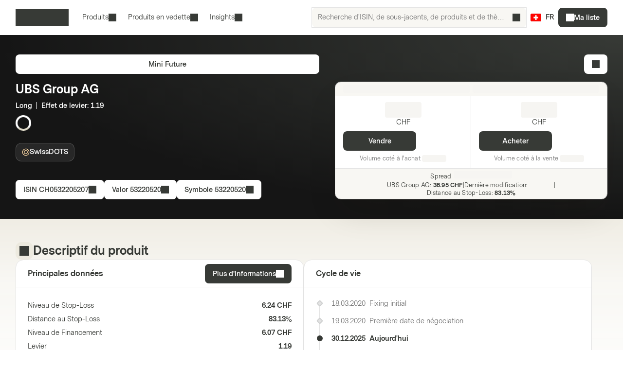

--- FILE ---
content_type: text/html; charset=utf-8
request_url: https://markets.vontobel.com/fr-ch/produits/leverage/mini-futures/CH0532205207
body_size: 29867
content:
<!DOCTYPE html><html lang="fr-ch"><head><meta charSet="utf-8" data-next-head=""/><meta name="viewport" content="width=device-width" data-next-head=""/><meta name="google-site-verification" content="IaYJo-pawld2s4jRkVvRkRWy02ilfe-YRdKg44c3jak" data-next-head=""/><meta property="og:type" content="article" data-next-head=""/><link rel="canonical" href="https://markets.vontobel.com/fr-ch/produits/leverage/mini-futures/CH0532205207" data-next-head=""/><link rel="alternate" hrefLang="x-default" href="https://markets.vontobel.com/fr-ch/produits/leverage/mini-futures/CH0532205207" data-next-head=""/><link rel="alternate" hrefLang="en-ch" href="https://markets.vontobel.com/en-ch/products/leverage/mini-futures/CH0532205207" data-next-head=""/><link rel="alternate" hrefLang="de-ch" href="https://markets.vontobel.com/de-ch/produkte/hebel/mini-futures/CH0532205207" data-next-head=""/><link rel="alternate" hrefLang="it-ch" href="https://markets.vontobel.com/it-ch/prodotti/leva/mini-futures/CH0532205207" data-next-head=""/><meta property="og:title" content="Product | Vontobel Markets" data-next-head=""/><meta name="twitter:card" content="summary" data-next-head=""/><meta name="twitter:site" content="@Vontobel" data-next-head=""/><meta name="twitter:title" content="Product | Vontobel Markets" data-next-head=""/><meta property="og:image" content="https://res.cloudinary.com/vontobel/image/upload/f_auto,w_1280,q_auto,c_fill,g_auto,ar_16:9/app//opengraphjpg" data-next-head=""/><meta name="twitter:image" content="https://res.cloudinary.com/vontobel/image/upload/f_auto,w_1280,q_auto,c_fill,g_auto,ar_16:9/app//opengraphjpg" data-next-head=""/><meta name="description" content="Mini Future sur UBS Group AG - Long  |  Niveau de Financement: 6.07 CHF. En savoir plus maintenant." data-next-head=""/><meta name="robots" content="index,follow" data-next-head=""/><meta name="googlebot" content="index,follow" data-next-head=""/><title data-next-head="">CH0532205207 | UBS Group AG Long Mini Future</title><link rel="icon" href="/favicons/32.png" sizes="32x32"/><link rel="icon" href="/favicons/icon.svg" type="image/svg+xml"/><link rel="apple-touch-icon" href="/apple-touch-icon.png"/><link rel="manifest" href="/manifest.webmanifest"/><link data-next-font="" rel="preconnect" href="/" crossorigin="anonymous"/><link nonce="5ded5b05" rel="preload" href="/_next/static/css/f9e5dcccfb3550ab.css" as="style"/><link nonce="5ded5b05" rel="preload" href="/_next/static/css/f97d45b6976a670d.css" as="style"/><link nonce="5ded5b05" rel="preload" href="/_next/static/css/9a2781a7919374a0.css" as="style"/><link nonce="5ded5b05" rel="preload" href="/_next/static/css/614f29a27455f595.css" as="style"/><script nonce="5ded5b05">
    Object.defineProperty(window, '__ENV', {
        value: Object.freeze({"PUBLIC_IAM_NEXTAUTH_BASEPATH":"/app/auth","PUBLIC_IAM_CLIENT_ID":"markets-client","PUBLIC_BROKERIZE_CLIENT_ID":"BTAYDGkoK85aUYlf","PUBLIC_TEALIUM_PROFILE":"derinet-website-v3","PUBLIC_IAM_WELLKNOWN_URL":"https://access.deritrade.com/oauth2/realms/vontobel/realms/external/realms/deritrade/.well-known/openid-configuration","PUBLIC_PLATFORM_API":"/api","PUBLIC_APPINSIGHTS_CLOUD_ROLE_NAME":"derinet-app","PUBLIC_IAM_LOGOUT_URL":"https://access.deritrade.com/logout?app=markets","PUBLIC_IMAGE_LOADER":"cloudinary","PUBLIC_CMS_API":"/cms","PUBLIC_TEALIUM_ENVIRONMENT":"prod","PUBLIC_CLOUDINARY_ENV":"prod","PUBLIC_IAM_IDP_BASE_URL":"https://access.deritrade.com/oauth2/realms/root/realms/vontobel/realms/external/realms/deritrade","PUBLIC_MEDIA_API":"https://res.cloudinary.com/vontobel","PUBLIC_APPINSIGHTS_INSTRUMENTATIONKEY":"InstrumentationKey=543584ad-e2ea-4e4c-afe8-7593f878b385;IngestionEndpoint=https://westeurope-3.in.applicationinsights.azure.com/;LiveEndpoint=https://westeurope.livediagnostics.monitor.azure.com/;ApplicationId=beee513b-4284-4746-88b2-d8c2eec2dae5","PUBLIC_TARGET_ENV":"prod","PUBLIC_TARGET_PREVIEW":"false","PUBLIC_IAM_PROVIDERNAME":"vontobel","PUBLIC_BROKERIZE_API_URL":"https://api.brokerize.com","PUBLIC_CMS_PREVIEW_API":""}),
        writable: false,
        configurable: false
    });
    </script><base href="/"/><link nonce="5ded5b05" rel="stylesheet" href="/_next/static/css/f9e5dcccfb3550ab.css" data-n-g=""/><link nonce="5ded5b05" rel="stylesheet" href="/_next/static/css/f97d45b6976a670d.css" data-n-p=""/><link nonce="5ded5b05" rel="stylesheet" href="/_next/static/css/9a2781a7919374a0.css" data-n-p=""/><link nonce="5ded5b05" rel="stylesheet" href="/_next/static/css/614f29a27455f595.css" data-n-p=""/><noscript data-n-css="5ded5b05"></noscript><script defer="" nonce="5ded5b05" noModule="" src="/_next/static/chunks/polyfills-42372ed130431b0a.js"></script><script src="/_next/static/chunks/webpack-bf95d754f25d7d20.js" nonce="5ded5b05" defer=""></script><script src="/_next/static/chunks/framework-0907bc41f77e1d3c.js" nonce="5ded5b05" defer=""></script><script src="/_next/static/chunks/main-b91901ffff096c74.js" nonce="5ded5b05" defer=""></script><script src="/_next/static/chunks/pages/_app-4ad35cd79a8ee163.js" nonce="5ded5b05" defer=""></script><script src="/_next/static/chunks/07c2d338-2c90156b894eb58b.js" nonce="5ded5b05" defer=""></script><script src="/_next/static/chunks/3237-d003e8d7aeb5182e.js" nonce="5ded5b05" defer=""></script><script src="/_next/static/chunks/746-de520d271aae556d.js" nonce="5ded5b05" defer=""></script><script src="/_next/static/chunks/8216-fcc1d64fe44624ab.js" nonce="5ded5b05" defer=""></script><script src="/_next/static/chunks/4587-077939c8da836d7e.js" nonce="5ded5b05" defer=""></script><script src="/_next/static/chunks/6687-9f61ef29a169b126.js" nonce="5ded5b05" defer=""></script><script src="/_next/static/chunks/7992-f8af9296970a951c.js" nonce="5ded5b05" defer=""></script><script src="/_next/static/chunks/7324-2ca7b7cc90856dee.js" nonce="5ded5b05" defer=""></script><script src="/_next/static/chunks/7732-e18a7f912d0d9d0f.js" nonce="5ded5b05" defer=""></script><script src="/_next/static/chunks/8095-29108587c17c577c.js" nonce="5ded5b05" defer=""></script><script src="/_next/static/chunks/pages/types/ProductDetailPage-7549bc7c53702dad.js" nonce="5ded5b05" defer=""></script><script src="/_next/static/ZMrVVU_oAGG4ioeDDS0Bu/_buildManifest.js" nonce="5ded5b05" defer=""></script><script src="/_next/static/ZMrVVU_oAGG4ioeDDS0Bu/_ssgManifest.js" nonce="5ded5b05" defer=""></script></head><body tabindex="-1"><script nonce="5ded5b05" src="https://vtd.vontobel.com/derinet-website-v3/prod/utag.js" charSet="utf-8"></script><link rel="preload" as="image" href="flags/CH.svg"/><div id="__next"><div class="b"><header role="banner" data-testid="header" class="Wb Xb" data-track-component-id="08692452-0220-40d6-9c44-0e55a906c230"><a class="Yb nh" target="_self" href="/fr-ch/produits/leverage/mini-futures/CH0532205207#main-content"><span class="hh vh"><span style="--mis:url(/_next/static/media/arrowDownCircle.c3e40373.svg)" aria-hidden="true" class="Lj _s"></span>Skip to content</span></a><div class="bc"><a data-testid="vontobel_markets_home" data-track-page-id="5" data-track-label="markets_home" aria-label="Vontobel Markets" href="/fr-ch"><span style="--mis:url(/_next/static/media/logo.1ef77770.svg)" aria-label="Vontobel Markets" class="Lj _s Rf" data-testid="vontobel_markets_logo"></span></a></div><div class="cc"><nav class="gc"><menu class="nE" data-testid="header_nav_menu"><li class="dR" data-testid="header_nav_item_0"><a class="eR hR gR" data-track-page-id="5939" data-testid="header_nav_link_0" href="/fr-ch/produits">Produits<span style="--mis:url(/_next/static/media/chevronDown.19f178bf.svg)" aria-hidden="true" class="Lj _s iR"></span></a><div class="Gi Li lS" style="--columns:3"><div class="Hi Ii"><div class="Ki"><div class="rS"><span>All structured products<!-- --> </span><a class="lj nh" target="_self" data-track-page-id="5939" href="/fr-ch/produits"><span class="hh sh vh" data-track-page-id="5939">Tout voir<span style="--mis:url(/_next/static/media/arrowRight.da910af3.svg)" aria-hidden="true" class="Lj _s"></span></span></a></div></div><section class="Ji"><div class="nS"><div class="oS"><h2 class="pS">Produits à effet de levier</h2><section><a class="zC BC IC" role="option" href="/fr-ch/produits/leverage/certificat-a-levier-constant"><div class="AC"><span class="FC">Certificat à Levier Constant</span><div class="KC"></div></div></a><a class="zC BC IC" role="option" href="/fr-ch/produits/leverage/mini-futures"><div class="AC"><span class="FC">Mini Futures</span><div class="KC"></div></div></a><a class="zC BC IC" role="option" href="/fr-ch/produits/leverage/warrants"><div class="AC"><span class="FC">Warrants</span><div class="KC"></div></div></a><a class="zC BC IC" role="option" href="/fr-ch/produits/leverage/warrants-avec-knock-out"><div class="AC"><span class="FC">Warrants avec Knock-Out</span><div class="KC"></div></div></a><a class="zC BC IC" role="option" href="/fr-ch/produits/leverage/warrants-avec-knock-out-open-end"><div class="AC"><span class="FC">Warrants avec Knock-Out Open End</span><div class="KC"></div></div></a></section><hr/><h2 class="pS">Investissements thématiques</h2><section><a class="zC BC IC" role="option" href="/fr-ch/produits/thematic/strategic-certificates"><div class="AC"><span class="FC">Strategic Certificates</span><div class="KC"></div></div></a><a class="zC BC IC" role="option" href="/fr-ch/produits/thematic/tracker-certificats"><div class="AC"><span class="FC">Tracker Certificats</span><div class="KC"></div></div></a></section></div><div class="oS"><h2 class="pS">Produits d&#x27;investissement</h2><section><a class="zC BC IC" role="option" href="/fr-ch/produits/investment/barrier-reverse-convertibles"><div class="AC"><span class="FC">Barrier Reverse Convertibles</span><div class="KC"></div></div></a><a class="zC BC IC" role="option" href="/fr-ch/produits/investment/barrier-reverse-convertibles-avec-coupon-conditionnel"><div class="AC"><span class="FC">Barrier Reverse Convertibles avec coupon conditionnel</span><div class="KC"></div></div></a><a class="zC BC IC" role="option" href="/fr-ch/produits/investment/callable-barrier-reverse-convertibles"><div class="AC"><span class="FC">Callable Barrier Reverse Convertibles</span><div class="KC"></div></div></a><a class="zC BC IC" role="option" href="/fr-ch/produits/investment/callable-multi-barrier-reverse-convertibles"><div class="AC"><span class="FC">Callable Multi Barrier Reverse Convertibles</span><div class="KC"></div></div></a><a class="zC BC IC" role="option" href="/fr-ch/produits/investment/callable-multi-reverse-convertibles"><div class="AC"><span class="FC">Callable Multi Reverse Convertibles</span><div class="KC"></div></div></a><a class="zC BC IC" role="option" href="/fr-ch/produits/investment/callable-reverse-convertibles"><div class="AC"><span class="FC">Callable Reverse Convertibles</span><div class="KC"></div></div></a><a class="zC BC IC" role="option" href="/fr-ch/produits/investment/certificates-discount"><div class="AC"><span class="FC">Certificates Discount</span><div class="KC"></div></div></a><a class="zC BC IC" role="option" href="/fr-ch/produits/investment/certificates-discount-avec-barriere"><div class="AC"><span class="FC">Certificates Discount avec barrière</span><div class="KC"></div></div></a><a class="zC BC IC" role="option" href="/fr-ch/produits/investment/certificats-bonus"><div class="AC"><span class="FC">Certificats Bonus</span><div class="KC"></div></div></a><a class="zC BC IC" role="option" href="/fr-ch/produits/investment/certificats-bonus-avec-cap"><div class="AC"><span class="FC">Certificats Bonus avec Cap</span><div class="KC"></div></div></a><a class="zC BC IC" role="option" href="/fr-ch/produits/investment/certificats-outperformance"><div class="AC"><span class="FC">Certificats Outperformance</span><div class="KC"></div></div></a><a class="zC BC IC" role="option" href="/fr-ch/produits/investment/certificats-outperformance-avec-cap"><div class="AC"><span class="FC">Certificats Outperformance avec Cap</span><div class="KC"></div></div></a></section></div><div class="oS"><div class="qS"></div><section><a class="zC BC IC" role="option" href="/fr-ch/produits/investment/credit-linked-notes"><div class="AC"><span class="FC">Credit Linked Notes</span><div class="KC"></div></div></a><a class="zC BC IC" role="option" href="/fr-ch/produits/investment/multi-barrier-reverse-convertibles"><div class="AC"><span class="FC">Multi Barrier Reverse Convertibles</span><div class="KC"></div></div></a><a class="zC BC IC" role="option" href="/fr-ch/produits/investment/multi-barrier-reverse-convertibles-avec-coupon-conditionnel"><div class="AC"><span class="FC">Multi Barrier Reverse Convertibles avec coupon conditionnel</span><div class="KC"></div></div></a><a class="zC BC IC" role="option" href="/fr-ch/produits/investment/multi-certificats-bonus"><div class="AC"><span class="FC">Multi Certificats Bonus</span><div class="KC"></div></div></a><a class="zC BC IC" role="option" href="/fr-ch/produits/investment/multi-certificats-bonus-avec-cap"><div class="AC"><span class="FC">Multi Certificats Bonus avec Cap</span><div class="KC"></div></div></a><a class="zC BC IC" role="option" href="/fr-ch/produits/investment/multi-reverse-convertibles"><div class="AC"><span class="FC">Multi Reverse Convertibles</span><div class="KC"></div></div></a><a class="zC BC IC" role="option" href="/fr-ch/produits/investment/multi-reverse-convertibles-avec-coupon-conditionnel"><div class="AC"><span class="FC">Multi Reverse Convertibles avec coupon conditionnel</span><div class="KC"></div></div></a><a class="zC BC IC" role="option" href="/fr-ch/produits/investment/note-a-capital-protege"><div class="AC"><span class="FC">Note à capital protégé</span><div class="KC"></div></div></a><a class="zC BC IC" role="option" href="/fr-ch/produits/investment/note-a-capital-protege-avec-cap"><div class="AC"><span class="FC">Note à capital protégé avec Cap</span><div class="KC"></div></div></a><a class="zC BC IC" role="option" href="/fr-ch/produits/investment/reverse-convertibles"><div class="AC"><span class="FC">Reverse Convertibles</span><div class="KC"></div></div></a><a class="zC BC IC" role="option" href="/fr-ch/produits/investment/reverse-convertibles-avec-coupon-conditionnel"><div class="AC"><span class="FC">Reverse Convertibles avec coupon conditionnel</span><div class="KC"></div></div></a></section></div></div></section></div></div></li><li class="dR" data-testid="header_nav_item_1"><button class="eR gR" type="button">Produits en vedette<span style="--mis:url(/_next/static/media/chevronDown.19f178bf.svg)" aria-hidden="true" class="Lj _s iR"></span></button><div class="Gi Li gS"><div class="Hi"><section class="Ji"><a class="zC IC" role="option" data-track-page-id="34845" href="/fr-ch/produits/produits-en-souscription"><div class="AC"><span class="FC">Produits en souscription</span><div class="KC"></div></div></a><a class="zC IC" role="option" data-track-page-id="103424" href="/fr-ch/produits-attractifs-sur-le-marche-secondaire"><div class="AC"><span class="FC">Produits attractifs sur le marché secondaire</span><div class="KC"></div></div></a></section></div></div></li><li class="dR" data-testid="header_nav_item_2"><button class="eR gR" type="button">Insights<span style="--mis:url(/_next/static/media/chevronDown.19f178bf.svg)" aria-hidden="true" class="Lj _s iR"></span></button><div class="Gi Li hS"><div class="Hi"><section class="Ji"><a class="zC IC" role="option" data-track-page-id="15" href="/fr-ch/inspiration"><div class="AC"><span class="GC"><span style="--mis:url(/_next/static/media/book2.678b3aaa.svg)" aria-hidden="true" class="Lj _s"></span></span><span class="FC">Blog</span><div class="KC"></div></div><span class="JC">Aperçu intéressant des dernières idées d&#x27;investissement, vidéos et articles spécialisés sur le blog Markets.</span></a><a class="zC IC" role="option" data-track-page-id="96679" href="/fr-ch/newsletter"><div class="AC"><span class="GC"><span style="--mis:url(/_next/static/media/mail.2d63619a.svg)" aria-hidden="true" class="Lj _s"></span></span><span class="FC">Newsletter</span><div class="KC"></div></div><span class="JC">Abonnez-vous dès maintenant à notre newsletter et ne manquez plus aucune actualité.</span></a><a class="zC IC" role="option" data-track-page-id="1329" href="/fr-ch/education"><div class="AC"><span class="GC"><span style="--mis:url(/_next/static/media/watchlistStar.a39df60b.svg)" aria-hidden="true" class="Lj _s" data-testid="watchlist_star_image"></span></span><span class="FC">Know-How</span><div class="KC"></div></div><span class="JC">Nos documents d&#x27;information</span></a></section></div></div></li></menu></nav><div class="dc" data-testid="header_search_container"><div class="ec"><div class="AF"><form role="search" autoComplete="off"><label><span class="sr-only">Recherche d&#x27;ISIN, de sous-jacents, de produits et de thèmes</span><input type="text" role="searchbox" autoComplete="chrome-off" required="" title="" aria-invalid="true" aria-errormessage="Aucun résultat n&#x27;a été trouvé." placeholder="Recherche d&#x27;ISIN, de sous-jacents, de produits et de thèmes" class="bO" data-testid="search_input" name="headerInputSearchText" value=""/></label><button tabindex="-1" class="cO" type="submit" data-testid="search_button"><span style="--mis:url(/_next/static/media/search.1336fc0d.svg)" aria-hidden="true" class="Lj _s"></span><span class="sr-only">Recherche d&#x27;ISIN, de sous-jacents, de produits et de thèmes</span></button><button class="dO" type="reset" data-testid="reset_button"><span style="--mis:url(/_next/static/media/x.8159de37.svg)" aria-hidden="true" class="Lj _s"></span><span class="sr-only">Effacer</span></button></form></div></div></div></div><div class="ac"><button class="Sy nc" aria-label="Pays: CH, Langue: FR" type="button" data-testid="header_culture_button" data-culture="true"><img class="Uy" src="flags/CH.svg" alt="Pays: CH" data-testid="culture_flag"/><span class="Ty" aria-label="Langue: FR">FR</span></button></div><button class="hh rh kh vh fc" type="button" title="Recherche" data-testid="header_search_toggle"><span style="--mis:url(/_next/static/media/search.1336fc0d.svg)" aria-hidden="true" class="Lj _s"></span></button><div class="ic"><a class="nh" target="_self" data-testid="header_signup" data-track-page-id="48074" href="/fr-ch/signup"><span class="hh vh" data-track-page-id="48074"><span style="--mis:url(/_next/static/media/watchlistFilled.0d470557.svg)" aria-hidden="true" class="Lj _s jc"></span>Ma liste</span></a></div><div class="mc"><button class="hh rh kh vh kc" type="button" title="Menu" data-testid="mobile_menu_toggle"><span style="--mis:url(/_next/static/media/menu.82b73894.svg)" aria-hidden="true" class="Lj _s"></span></button></div></header><nav class="XF YF" data-testid="mobile_sidebar"><span class="gG"><button class="Sy fG" aria-label="Pays: CH, Langue: FR" type="button" data-testid="mobile_sidebar_culture_button" data-culture="true"><img class="Uy" src="flags/CH.svg" alt="Pays: CH" data-testid="culture_flag"/><span class="Ty" aria-label="Langue: FR">FR</span></button></span><div class="ZF"><menu class="bG" data-testid="mobile_sidebar_menu"><li class="cG" data-testid="mobile_sidebar_menu_item_2"><a data-track-page-id="5939" data-track-component-id="08692452-0220-40d6-9c44-0e55a906c230" data-testid="mobile_sidebar_nav_link_2" href="/fr-ch/produits"><span>Produits</span></a></li><li class="cG" data-testid="mobile_sidebar_menu_item_3"><a data-track-page-id="15" data-track-component-id="08692452-0220-40d6-9c44-0e55a906c230" data-testid="mobile_sidebar_nav_link_3" href="/fr-ch/inspiration"><span>Blog</span></a></li><li class="cG" data-testid="mobile_sidebar_menu_item_4"><a data-track-page-id="1329" data-track-component-id="08692452-0220-40d6-9c44-0e55a906c230" data-testid="mobile_sidebar_nav_link_4" href="/fr-ch/education"><span>Know-How</span></a></li><div data-testid="mobile_sidebar_placeholder_0"></div></menu></div><div class="dG" data-testid="mobile_sidebar_watchlist_container"><a class="eG nh" target="_self" data-testid="mobile_sidebar_watchlist_signup_button" data-track-page-id="48074" href="/fr-ch/signup"><span class="hh ih vh" data-track-page-id="48074"><span style="--mis:url(/_next/static/media/watchlistFilled.0d470557.svg)" aria-hidden="true" class="Lj _s"></span>Ma liste</span></a></div></nav><main class="pc c" id="main-content" tabindex="-1"><div class="A _i"><article class="mk B"><div class="xh" data-testid="product_details_header_container" data-track-component-id="08692452-0220-40d6-9c44-0e55a906c244"><div class="Bh"><ul class="lk"></ul></div><div class="Ch"><a class="nh" target="_self" data-testid="product_type_link" data-track-page-id="6117" href="/fr-ch/produits/leverage/mini-futures"><span class="hh sh vh" data-track-page-id="6117">Mini Future</span></a></div><div class="zh"><h3 class="ag Ah" data-testid="underlying_name_label">UBS Group AG</h3><span class="zk" data-testid="product_features"><span>Long</span><span>  |  </span><span>Effet de levier</span>: <span><span><span>1.19</span></span></span></span><div class="Ak"><div class="Hr"><div class="Bs"><div class="Ds"></div></div></div></div><div class="Eh"><span class="ep"><button class="Nr" type="button" aria-label="SwissDOTS" style="--badge-color:var(--color-chart-amber-light)"><div class="Jr"><div class="Kr"><div class="Lr"><svg width="16" height="16" viewBox="0 0 24 24" fill="none" xmlns="http://www.w3.org/2000/svg"><path fill-rule="evenodd" clip-rule="evenodd" d="M12 21C16.9706 21 21 16.9706 21 12C21 7.02944 16.9706 3 12 3C7.02944 3 3 7.02944 3 12C3 16.9706 7.02944 21 12 21ZM12 23C18.0751 23 23 18.0751 23 12C23 5.92487 18.0751 1 12 1C5.92487 1 1 5.92487 1 12C1 18.0751 5.92487 23 12 23Z" fill="currentColor"></path><path fill-rule="evenodd" clip-rule="evenodd" d="M12 16C14.2091 16 16 14.2091 16 12C16 9.79086 14.2091 8 12 8C9.79086 8 8 9.79086 8 12C8 14.2091 9.79086 16 12 16ZM12 18C15.3137 18 18 15.3137 18 12C18 8.68629 15.3137 6 12 6C8.68629 6 6 8.68629 6 12C6 15.3137 8.68629 18 12 18Z" fill="currentColor"></path></svg></div><span class="Mr">SwissDOTS</span></div></div></button></span></div></div><div class="Fh"><button class="hh sh vh" type="button" data-track-component-id="2bf5c6a8-6b29-11ed-a1eb-0242ac120000" data-testid="isin_button"><span>ISIN<!-- --> <!-- -->CH0532205207</span><span style="--mis:url(/_next/static/media/copyToClipboard.836563e1.svg)" aria-hidden="true" class="Lj _s"></span></button><button class="hh sh vh" type="button" data-track-component-id="2bf5c6a8-6b29-11ed-a1eb-0242ac120000" data-testid="valor_button"><span>Valor<!-- --> <!-- -->53220520</span><span style="--mis:url(/_next/static/media/copyToClipboard.836563e1.svg)" aria-hidden="true" class="Lj _s"></span></button><button class="hh sh vh" type="button" data-track-component-id="2bf5c6a8-6b29-11ed-a1eb-0242ac120000" data-testid="symbol_button"><span>Symbole<!-- --> <!-- -->53220520</span><span style="--mis:url(/_next/static/media/copyToClipboard.836563e1.svg)" aria-hidden="true" class="Lj _s"></span></button></div><div class="yh"><button class="hh sh ih kh vh" type="button"><span style="--mis:url(/_next/static/media/warning.3ee3e92c.svg)" aria-hidden="true" class="Lj _s"></span></button></div><div class="Gh" data-testid="quote_box"><div class="Ek _r"><div class="Fk"><div class="Hz"><div class="Iz"><div data-testid="lastUpdateSkeleton" class="bC Kz"></div></div><div class="bC Kz"></div></div></div><div class="Gk"><div class="Hk"><div class="aA"><div><h2 class="bA" data-testid="sell_price_label"><div data-testid="priceSkeleton" class="bC gA"></div></h2><span class="cA" data-testid="sell_currency_label">CHF</span></div><button class="hh vh Gr" type="button" aria-disabled="false" data-testid="sell_button">Vendre</button><div class="dA" data-testid="sell_volume_label">Volume coté à l&#x27;achat<!-- --> <div data-testid="volumeSkeleton" class="bC hA"></div></div></div></div><div class="Ik"><div class="aA"><div><h2 class="bA" data-testid="buy_price_label"><div data-testid="priceSkeleton" class="bC gA"></div></h2><span class="cA" data-testid="buy_currency_label">CHF</span></div><button class="hh vh Gr" type="button" aria-disabled="false" data-testid="buy_button">Acheter</button><div class="dA" data-testid="buy_volume_label">Volume coté à la vente<!-- --> <div data-testid="volumeSkeleton" class="bC hA"></div></div></div></div></div><div class="Jk"><div class="Pz"><p class="Qz" data-testid="spread_label"><small class="Tz">Spread</small><span data-testid="spreadSkeleton" class="bC Vz"></span></p><p class="Rz"><span class="Rz"><span data-testid="underlying_price_label"><span title="UBS Group AG">UBS Group AG<!-- -->:</span> <strong class="Sz">36.95 CHF</strong></span><span>|</span><span data-testid="underlying_last_update_label">Dernière modification<!-- -->:<!-- --> <span data-testid="underlyingPriceSkeleton" class="bC Wz"></span></span><span>|</span><span>Distance au Stop-Loss<!-- -->:<!-- --> <span class="Sz"><span>83.13%</span></span></span></span></p></div></div></div></div></div></article></div><div class="E"><article class="mk D" data-testid="product_overview_section"><div class="Yh C pk" data-testid="product_overview"><div class="Zh"><div class="ai J" data-testid="product_overview"><span style="--mis:url(/_next/static/media/product.cf73f8b3.svg)" aria-hidden="true" class="Lj _s" data-testid="product_image"></span></div><h3 class="ag" data-testid="product_overview">Descriptif du produit</h3></div></div><div class="sr"><div class="tr" data-testid="key_figures_section"><div class="ur"><h3 class="vr" data-testid="key_figures_title">Principales données</h3><button class="hh sh vh" type="button" data-testid="information_button">Plus d&#x27;informations<span style="--mis:url(/_next/static/media/arrowRight.da910af3.svg)" aria-hidden="true" class="Lj _s"></span></button></div><div class="wr"><table class="KI" data-testid="key_figures_table"><tbody data-testid="table_body"><tr class="MI" data-inactive="false" style="--collapsible-animation-order:1" data-testid="table_row_0"><td class="HI"><div class="QL"><span class="RL">Niveau de Stop-Loss</span></div></td><td class="HI OI"><strong class="PL">6.24 CHF</strong></td></tr><tr class="MI" data-inactive="false" style="--collapsible-animation-order:2" data-testid="table_row_1"><td class="HI"><div class="QL"><span class="RL">Distance au Stop-Loss</span></div></td><td class="HI OI"><strong class="PL"><span><span>83.13%</span></span></strong></td></tr><tr class="MI" data-inactive="false" style="--collapsible-animation-order:3" data-testid="table_row_2"><td class="HI"><div class="QL"><span class="RL">Niveau de Financement</span></div></td><td class="HI OI"><strong class="PL">6.07 CHF</strong></td></tr><tr class="MI" data-inactive="false" style="--collapsible-animation-order:4" data-testid="table_row_3"><td class="HI"><div class="QL"><span class="RL">Levier</span></div></td><td class="HI OI"><strong class="PL"><span><span>1.19</span></span></strong></td></tr><tr class="MI" data-inactive="false" style="--collapsible-animation-order:5" data-testid="table_row_4"><td class="HI"><div class="QL"><span class="RL">Parité</span></div></td><td class="HI OI"><strong class="PL">1.00</strong></td></tr></tbody></table></div></div></div><article class="yq" data-testid="life_cycle_section"><div class="zq" data-testid="life_cycle_timeline"><div class="Aq"><h3 class="Bq" data-testid="life_cycle_title">Cycle de vie</h3></div><ul class="Cq"><li class="Dq Fq"><time dateTime="2020-03-18T11:30:39" class="Iq" data-testid="timeline_date">18.03.2020</time><span data-testid="timeline_item">Fixing initial</span></li><li class="Dq Fq"><time dateTime="2020-03-19T08:00:00" class="Iq" data-testid="timeline_date">19.03.2020</time><span data-testid="timeline_item">Première date de négociation</span></li><li class="Dq Gq"><time dateTime="2025-12-30T00:00:00" class="Iq" data-testid="timeline_date">30.12.2025</time><span data-testid="timeline_item">Aujourd&#x27;hui</span></li><li class="Dq Hq Eq"><span data-testid="timeline_item">OpenEnd</span></li></ul></div></article></article></div><article class="mk D"></article><article class="mk D" data-testid="product_information_section"><div class="po" data-track-component-id="08692452-0220-40d6-9c44-0e55a906c245"><div class="Yh" data-testid="product_information"><div class="Zh"><div class="ai" data-testid="product_information"><span style="--mis:url(/_next/static/media/data.b753a8d7.svg)" aria-hidden="true" class="Lj _s"></span></div><h3 class="ag" data-testid="product_information">Informations sur les produits</h3></div></div><div class="oo"><div data-testid="documents_section"><div class="Ms"><h4 class="bg  " data-testid="documents_title">Documents</h4><a class="lj nh" target="_self" data-testid="legal_documents_link" data-track-page-id="120" href="/fr-ch/informations-legales"><span class="hh sh vh" data-track-page-id="120">Documents juridiques<span style="--mis:url(/_next/static/media/arrowRight.da910af3.svg)" aria-hidden="true" class="Lj _s"></span></span></a></div><div class="Ns" data-testid="documents_parent"><div class="bC Wy Xy"></div><div class="bC Wy Xy"></div><div class="bC Wy Xy"></div><div class="bC Wy Xy"></div></div></div><div data-testid="about_this_product_section" data-track-component-id="08692452-0220-40d6-9c44-0e55a906c246"></div></div></div></article><div id="history" class="iB"><article class="mk"><div class="LH TH" data-testid="product_history_collapse_button"><button class="OH jB" data-testid="product_history_collapse_button"><div class="Yh" data-testid="product_history_title_label"><div class="Zh"><div class="ai hB" data-testid="product_history_title_label"><span style="--mis:url(/_next/static/media/clock.fd756525.svg)" aria-hidden="true" class="Lj _s"></span></div><h3 class="ag" data-testid="product_history_title_label">Historique du produit</h3></div></div><span class="hh qh kh vh QH" data-testid="product_history_collapse_button"><span style="--mis:url(/_next/static/media/chevronDown.19f178bf.svg)" aria-hidden="true" class="Lj _s SH VH"></span></span></button></div></article></div></main><div class="Rb _i"><footer class="mk" data-testid="footer"><div class="MQ _r vQ"></div><form class="uQ _r vQ" data-testid="newsletter_form" noValidate=""><div class="wQ _i"><figure class="AQ KA"><img src="https://res.cloudinary.com/vontobel/image/upload/f_auto,w_480,q_auto,c_limit/prod//contentassets/6cd12ce38dd44544a30aa13f78758aed/newsletter-overlay-v2" srcSet="https://res.cloudinary.com/vontobel/image/upload/f_auto,w_480,q_auto,c_limit/prod//contentassets/6cd12ce38dd44544a30aa13f78758aed/newsletter-overlay-v2 480w, https://res.cloudinary.com/vontobel/image/upload/f_auto,w_800,q_auto,c_limit/prod//contentassets/6cd12ce38dd44544a30aa13f78758aed/newsletter-overlay-v2 800w, https://res.cloudinary.com/vontobel/image/upload/f_auto,w_960,q_auto,c_limit/prod//contentassets/6cd12ce38dd44544a30aa13f78758aed/newsletter-overlay-v2 960w" sizes="(min-width: 768px) 478px, 100vw" alt="" style="position:absolute;width:100%;height:100%;inset:0;object-fit:cover;object-position:initial" loading="lazy" decoding="async" data-testid="newsletter_image"/></figure><button class="hh kh vh CQ" type="button" data-testid="newsletter_close"><span style="--mis:url(/_next/static/media/x.8159de37.svg)" aria-label="Clôture" class="Lj _s PQ"></span></button></div><div class="yQ"><h3 class="ag" data-testid="newsletter_heading">Newsletter de Vontobel Markets</h3><button class="hh rh kh vh CQ" type="button" data-testid="newsletter_close"><span style="--mis:url(/_next/static/media/x.8159de37.svg)" aria-label="Clôture" class="Lj _s PQ"></span></button></div><div class="BQ"><div class="zQ"><h3 class="ag" data-testid="newsletter_heading">Newsletter de Vontobel Markets</h3><p class="EQ" data-testid="newsletter_text">Abonnez-vous pour recevoir des informations sur les marchés et les produits de Vontobel</p><div class="FQ"><button class="hh vh DQ" type="button" data-testid="newsletter_mobile_next">S&#x27;abonner<span style="--mis:url(/_next/static/media/arrowRight.da910af3.svg)" aria-hidden="true" class="Lj _s"></span></button></div></div><div class="GQ"><div class="HQ"><span class="qo">Title</span><div class="yk"><div class="oj nh"><input type="radio" id="«R66t4pll6»" class="pj" data-testid="salutation_2_checkbox" name="salutation" value="2"/><label class="hh wh vh qj sj tj" for="«R66t4pll6»" data-testid="salutation_2">Monsieur</label></div><div class="oj nh"><input type="radio" id="«Ra6t4pll6»" class="pj" data-testid="salutation_1_checkbox" name="salutation" value="1"/><label class="hh wh vh qj sj tj" for="«Ra6t4pll6»" data-testid="salutation_1">Madame</label></div></div></div><div class="IQ"><div class="jj"><label class="qo" for="newsletterFirstName">Prénom</label><div class="Zi cj" aria-disabled="false"><input type="text" class="aj" maxLength="80" aria-invalid="false" aria-errormessage="newsletterFirstName-validation-error-text" id="newsletterFirstName" placeholder="Entrez votre prénom" name="newsletterFirstName"/></div></div></div><div class="JQ"><div class="jj"><label class="qo" for="newsletterLastName">Nom de famille</label><div class="Zi cj" aria-disabled="false"><input type="text" class="aj" maxLength="80" aria-invalid="false" aria-errormessage="newsletterLastName-validation-error-text" id="newsletterLastName" placeholder="Entrez votre nom de famille" name="newsletterLastName"/></div></div></div><div class="KQ"><div class="jj"><label class="qo" for="newsletterEmail">Adresse électronique</label><div class="Zi cj" aria-disabled="false"><input type="email" class="aj" maxLength="80" aria-invalid="false" id="newsletterEmail" placeholder="Saisissez votre adresse électronique" data-testid="newsletter_email_input" name="newsletterEmail"/></div></div></div><span data-testid="newsletter_legal_text" class="LQ"><p>Vos donn&eacute;es personnelles seront trait&eacute;es conform&eacute;ment &agrave; la&nbsp;<a href="/fr-ch/protection-des-donnees">politique de confidentialit&eacute; de Vontobel.</a></p></span><div class="NQ"><button class="hh vh OQ DQ" type="submit" aria-disabled="false" data-testid="newsletter_subscribe">S&#x27;abonner</button></div></div></div></form><div class="Sb" data-testid="footer_links" data-track-component-id="08692452-0220-40d6-9c44-0e55a906c231"></div><div class="Tb"></div><div class="Qm" data-testid="footer_text"><div class="Rm" data-testid="rights_reserved"><a data-testid="vontobel_markets_home" data-track-page-id="5" data-track-label="markets_home" aria-label="Vontobel Markets" href="/fr-ch"><span style="--mis:url(/_next/static/media/logo.1ef77770.svg)" aria-label="Vontobel Markets" class="Lj _s Rf" data-testid="vontobel_markets_logo"></span></a><p data-testid="rights_reserved_text">Vontobel Markets - Bank Vontobel AG et / ou affiliés. Tous droits réservés.</p></div><div class="Sm" data-testid="important_legal_info"><p class="Tm" data-testid="important_legal_info_text">Veuillez lire ces informations avant de continuer car les produits et services présentés sur notre site Internet ne sont pas destinés à certaines personnes.

Les informations et/ou documents proposés sur ce site Internet constituent un support publicitaire au sens de l’article 68 de la LSFin suisse, et servent uniquement à des fins d’information. Nous vous fournirons volontiers, gratuitement et sur simple demande, des documents supplémentaires sur les produits financiers susmentionnés, tels que le prospectus/la documentation d’émission ou la feuille d’information de base.</p></div></div></footer></div></div><!--$--><!--/$--></div><div id="brokerize-modal-portal" style="position:fixed;z-index:60"></div><script id="__NEXT_DATA__" type="application/json" nonce="5ded5b05">{"props":{"pageProps":{"hasBaseData":true,"sessionCtx":{"culture":"fr-ch","investorType":1},"nonce":"5ded5b05","pathname":"/produits/leverage/mini-futures/CH0532205207","_nextI18Next":{"initialI18nStore":{"fr-ch":{"common":{"articledetail.disclaimerriskstitle":"Risques","articledetail.legalinformationlinktext":"Avis important","articleoverview.latestarticles":"Tous les articles","authordetail.modaltitle":"Détails de l'auteur","common.action":"Action","common.advertisement":"Communication à caractère promotionnel","common.all":"Tous","common.allStructuredProducts":"All structured products","common.alternativecurrency":"Devise alternative ","common.alternativecurrencyabbreviated":"Devise alt.","common.amount":"Quantité","common.apply":"Appliquer","common.ask":"Vente","common.assetClassPlaceholder":"Sélectionner la classe d'actifs","common.assetclass_other":"Classes d'actifs","common.back":"Back","common.backtohome":"Retour à l'accueil","common.barrier":"Barrière","common.barrierdistance":"Distance à la barrière","common.barrierhit":"Barrière touchée","common.barrierobservation":"Barrier Observation","common.bid":"Achat","common.bonus":"Bonus","common.bonusamount":"Montant du bonus","common.bonuslevel":"Prix d'Exercice","common.bonusyield":"Rendement du bonus","common.callinterval":"Call intervalle","common.calllevel":"Call Level","common.cancel":"Annuler","common.cap":"Cap","common.capitalprotection":"Capital Protection","common.clear":"Effacer","common.clearall":"Supprimer les filtres","common.close":"Clôture","common.closeAction":"Clôture","common.containing":"liés à ","common.content":"Contenus","common.copiedtoclipboard":"copié dans le pressepapiers","common.copyToClipboard":"Copy to clipboard","common.country":"Pays","common.coupon":"Coupon","common.couponperannum":"Coupon par an","common.coupontype":"Type de coupon","common.createAccount":"Créer votre compte","common.currency":"Devise","common.currentpriceindicative":"Prix (indicatif)","common.dailytrend":"Tendance quotidienne","common.date":"Date","common.dateadded":"Date added","common.delete":"Supprimer","common.delta":"Delta","common.direction":"Direction","common.discount":"Discount","common.distancetobarrier":"Ecart par rapport à la barrière","common.distancetobarrier.worstof":"Worst-Of : Basé sur le sous-jacent ayant le plus petit écart par rapport à la barrière","common.disttobarrier":"Ecart par rapport à la barrière","common.disttoknockout":"Distance au Knock-Out","common.disttostoploss":"Distance au Stop-Loss","common.disttostrike":"Ecart par rapport au prix d'exercice","common.download":"Télécharger","common.downloadPdf":"Download PDF","common.edit":"Modifier","common.features":"Caractéristiques","common.filter.max":"Max.","common.filter.min":"Min.","common.filteredby":"Trié par","common.financinglevel":"Niveau de Financement","common.floor":"Floor","common.frequency":"Fréquence","common.from":"De","common.industry_other":"Industrie ","common.investmentcurrency":"Devise d'investissement","common.investmentcurrencyabbreviated":"Dev. d'investissement","common.investortypetitle":"Profil de l'investisseur","common.isin":"ISIN","common.keyfigure":"Principales données","common.knockout":"Strike/Knock-Out","common.knockoutlevel":"Niveau de Knock-Out","common.language":"Langue","common.lastupdate":"Dernière modification","common.latest":"Dernières","common.leverage":"Effet de levier","common.loadmore":"Charger plus","common.lowerbarrier":"Lower Barrier","common.maturity":"Maturité","common.max":"max","common.maxibonusamount":"Montant Maxi Bonus","common.maxreturn":"Rendement max","common.maxreturnpa":"Yield Max p.a.","common.menu":"Menu","common.minutesread":"minutes de lecture","common.moreinfo":"Plus d'informations","common.myPortfolio":"Mon portefeuille","common.myWatchlist":"Ma liste","common.name":"Nom","common.next":"Suivant","common.no":"Non","common.noitemfoundlong":"Désolé, nous n'avons pas trouvé de {0} pour","common.noitemfoundshort":"Aucun article trouvé","common.of":"de (0)","common.ok":"OK","common.omega":"Omega","common.or":"ou","common.pa":"{value} p.a.","common.participation":"Participation","common.pdfDocument":"PDF Document","common.performance":"Performance","common.perinterval":"par intervalle","common.period":"Période","common.portfolio":"Portefeuille","common.price":"Prix","common.pricefactor":"Cotation","common.print":"Print","common.productDetails":"Product details","common.productssuffix":"Produits","common.producttype":"Type de Produit","common.ratio":"Parité","common.readmore":"Lire la suite","common.refprice":"Prix de référence","common.savePreferences":"Enregistrer les paramètres","common.savesettings":"Save Settings","common.search":"Recherche","common.searcharticlesandvideos":"Rechercher des articles et des vidéos","common.searchresults":"Résultats de la recherche","common.seealleducationarticles":"Voir tous les articles de formation","common.select":"Sélectionner","common.selectOneOption":"Veuillez sélectionner une option","common.selectPortfolio":"Sélectionner un portefeuille","common.showall":"Tout afficher","common.showless":"Afficher moins","common.signUpButton":"Inscrivez-vous gratuitement","common.skipToContent":"Skip to content","common.sortOrder":"Ordre de tri","common.sortOrderNumber":"Critère {number}","common.spread":"Spread","common.stoploss":"Stop-Loss","common.strike":"Strike","common.strikecap":"Strike (Cap)","common.strikeconstantleveragecertificate":"Valuation Price","common.strikelevel":"Niveau de Financement","common.strikeprice":"Prix d'exercise","common.structuredproducts":"Produits structurés","common.subscriptionclosure":"Clôture de la souscription","common.tags":"Tags:","common.to":"À","common.today":"Aujourd'hui","common.trending":"Tendances","common.type":"Type","common.underlying":"Sous-jacent","common.underlyingDetails":"Détails de l'actif sous-jacent","common.underlying_other":"Sous-jacents","common.upperbarrier":"Upper Barrier","common.viewProduct":"View product","common.viewall":"Tout voir","common.year":"Année","common.yes":"Oui","countryselection.availablelanguage":"Langue disponible","countryselection.confirmchangecountry":"Confirmez","countryselection.selectCountry":"Sélectionnez votre pays","countryselection.selectCountryInfoText":"Les produits et services peuvent varier selon le pays","countryselection.selectlanguage":"Sélectionnez votre langue","disclaimer.acceptconditionsandcookiepreferences":"Accepter les conditions et les préférences en matière de cookies","disclaimer.acceptconditionsandcookies":"Accepter les Conditions et les cookies","disclaimer.acceptconditionsandnotcookies":"Accepter les Conditions et refuser les cookies","disclaimer.analyticscookies":"Analyse","disclaimer.cookiepolicy":"Politique de confidentialité","disclaimer.cookiesettings":"Paramètres des cookies","disclaimer.functionalcookies":"Fonctionnel","disclaimer.investorprofile":"Investor Profile","disclaimer.marketingcookies":"Marketing","disclaimer.performancetrackingcookies":"Personnalisation","disclaimer.privacyandcookies":"Privacy and Cookies","disclaimer.privacysettings":"Préférences de confidentialité","disclaimer.termsandconditions":"Conditions d'utilisation","error.error404heading":"Quelque chose manque.","error.error404subtitle":"Désolé, nous n'avons pas trouvé ce que vous cherchiez.","error.error500heading":"Désolé, une erreur inattendue s'est produite.","error.error500subtitle":"Veuillez réessayer plus tard, nous travaillons à la résolution du problème.","error.errorgenericheading":"Une erreur est survenue","error.errorgenericsubtitle":"Votre demande n’a pas pu être traitée. Veuillez réessayer plus tard.","home.contactUs.title":"Votre question reste sans réponse ?","home.education.text":"Nos ressources éducatives complètes vous permettent de prendre des décisions en toute connaissance de causes.","home.education.title":"Contenu éducatif pour des investissements plus intelligents","home.productsinsubscriptionlinktext":"Produits structurés en souscriptions","home.realtimeindicators.allproductsfor":"Produits pour","home.realtimeindicators.graphnotavailable":"Graph not available","home.realtimeindicators.mostPopular":"Sous-jacents populaires","home.realtimeindicators.title":"Aperçu du marché","home.realtimeindicators.topLosers":"Plus fortes baisses ","home.realtimeindicators.topWinners":"Plus fortes hausses","home.seeallfaqs":"Voir toutes les questions","home.why.1.text":"Trouvez des produits en filtrant la page d'aperçu des produits à l'aide de filtres spécifiques au type de produit.  ","home.why.1.title":"Toutes les informations pertinentes sur les produits en un coup d'œil !","home.why.2.text":"Recherche performante sur tous les produits, articles, informations éducatives et FAQ.","home.why.2.title":"Trouvez des produits rapidement et facilement !","home.why.3.text":"Idées d'investissement intéressantes, perspectives et faits sur les produits structurés.","home.why.3.title":"Inspiration et savoir-faire d'investissement","home.why.facts.subtitle":"Fourni par l'un des principaux émetteurs européens de produits structurés.","home.why.facts.title":"Expertise. Expérience. Instruments. Opportunités de marché.","internalarearegistration.login":"S'identifier","internalarearegistration.loginmodaltitle":"Il semble que vous ne soyez pas connecté","internalarearegistration.logout":"Se déconnecter","internalarearegistration.personalinformation":"Informations personnelles","internalarearegistration.profilesettings":"Paramètres du profil","internalarearegistration.signup":"Régistrer","intradayproducts.allintradayproducts":"All Intraday Issued Products","introductionmodal.title2":"Vontobel Markets","legalinformation.costinformation.dataloaderror":"Les informations sur les coûts pour l'ISIN sélectionné n'ont pas pu être trouvées, veuillez réessayer plus tard.","legalinformation.costinformation.disclaimertext":"Nous fournissons des informations sur les ratios qui étaient applicables au cours des années précédentes sur ce site web, conformément au règlement délégué de la Commission (UE) 2017/18. Vous pouvez recevoir ces informations sous forme de texte en saisissant l'ISIN du produit cidessus et en nous soumettant la demande.","legalinformation.costinformation.entrycosts":"Coûts d'entrée","legalinformation.costinformation.exitcosts":"Coûts de sortie","legalinformation.costinformation.exportbutton":"Exporter en CSV","legalinformation.costinformation.introduction":"Recevez des informations sur les ratios des mois et années précédents","legalinformation.costinformation.ongoingcosts":"Coûts récurrents","legalinformation.costinformation.showcosthistorybutton":"Afficher l'historique des coûts","legalinformation.costinformation.summarycostindicator":"Résumé des coûts","legalinformation.costinformation.textboxplaceholder":"Veuillez entrer un code ISIN","legalinformation.organisedtradingsystem.dataloaderror":"Aucune donnée n'a été trouvée","legalinformation.organisedtradingsystem.downloadbutton":"Download CSV","legalinformation.organisedtradingsystem.selectdatetext":"sélectionner la date","magazineDownloadPage.heading":"derinews - the Vontobel magazine","magazineDownloadPage.previousMagazinesHeading":"Previous Magazines","magazineDownloadPage.showOlder":"Show older magazines","magazineDownloadPage.subHeading":"Only available in German","newsletter.alreadysubscribed.emailplaceholder":"Votre e-mail d'abonnement","newsletter.alreadysubscribed.headline":"Vous êtes déjà abonné ? Gérer votre abonnement","newsletter.alreadysubscribed.sendemailbutton":"Envoyer","newsletter.alreadysubscribed.text":"Pour gérer votre abonnement, veuillez saisir votre adresse e-mail. Nous vous enverrons un lien vers la page « Gérer l'abonnement ».","newsletter.availableIn":"Disponible dans {languages}","newsletter.emailConfirmedHeading":"Vos informations","newsletter.emailConfirmedLeadText":"Auriez-vous un moment pour répondre aux quelques questions facultatives ci-dessous ? Nous utiliserons ces informations pour améliorer notre offre de newsletters.","newsletter.errorContactPointEmailNotFound":"The contact point email was not found.","newsletter.errorEmailNotSent":"The email could not be sent.","newsletter.errorHashIdMissing":"The hash id is missing","newsletter.errorLinkAlreadySent":"The confirmation link was already sent.","newsletter.errorLinkExpired":"The confirmation link has expired.","newsletter.interests":"Quelles sont les newsletter qui vous intéressent ?","newsletter.interests.blog.description":"\u003cul\u003e\u003cli\u003eUn aperçu inspirant des dernières tendances en matière d'investissement\u003c/li\u003e\u003cli\u003eAperçu des articles de blog publiés au cours des derniers jours, y compris les vidéos et les articles sur le savoir-faire\u003c/li\u003e\u003cli\u003eEn général, 1 fois par semaine\u003c/li\u003e\u003c/ul\u003e","newsletter.interests.blog.name":"Blog","newsletter.interests.investmentIdeas.description":"\u003cul\u003e\u003cli\u003eRester informé sur les nouveaux produits\u003c/li\u003e\u003cli\u003eLaissez-vous inspirer par nos idées d'investissement passionnantes\u003c/li\u003e\u003cli\u003eRestez au courant des dernières évolutions des marchés boursiers\u003c/li\u003e\u003c/ul\u003e","newsletter.interests.investmentIdeas.name":"Idées d'investissement","newsletter.interests.newInvestmentProducts.description":"\u003cul\u003e\u003cli\u003eNos derniers produits d'investissement en souscription\u003c/li\u003e\u003cli\u003eSur mesure par nos experts\u003c/li\u003e\u003cli\u003eDeux fois par semaine\u003c/li\u003e\u003c/ul\u003e","newsletter.interests.newInvestmentProducts.name":"Produits d'investissement en souscription","newsletter.interests.newLeverageProducts.description":"\u003cul\u003e\u003cli\u003eAperçu de nos derniers produits à effet de levier\u003c/li\u003e\u003cli\u003eRestez informé sur les certificats à effet de levier constant, les mini-futures, les warrants avec knock-out, etc.\u003c/li\u003e\u003cli\u003e1 à 2 fois par semaine\u003c/li\u003e\u003c/ul\u003e","newsletter.interests.newLeverageProducts.name":"Nouveaux produits à effet de levier","newsletter.interests.printMailing.description":"\u003cul\u003e\u003cli\u003eL'un des principaux magazines allemands pour les produits structurés\u003c/li\u003e\u003cli\u003eInformations actuelles sur les derniers thèmes et tendances en matière d'investissement\u003c/li\u003e\u003cli\u003eSolide, professionnel et concis\u003c/li\u003e\u003cli\u003eGratuit par courrier en langue allemande\u003c/li\u003e\u003c/ul\u003e","newsletter.interests.printMailing.name":"Envoi par courrier","newsletter.interests.quarterlyMagazine.description":"\u003cul\u003e\u003cli\u003eLe magazine Vontobel Structured Products\u003c/li\u003e\u003cli\u003eLisez les dernières évaluations des marchés des capitaux, découvrez des idées d'investissement passionnantes et de nouveaux produits.\u003c/li\u003e\u003cli\u003eDans la rubrique savoir-faire, nous présentons des faits intéressants du monde des produits structurés.\u003c/li\u003e\u003cli\u003e1x par trimestre\u003c/li\u003e\u003c/ul\u003e","newsletter.interests.quarterlyMagazine.name":"Vontobel Magazine","newsletter.interests.secondaryMarketOpportunities.description":"\u003cul\u003e\u003cli\u003eUn coup d'œil sur le marché secondaire pourrait s'avérer utile\u003c/li\u003e\u003cli\u003eDécouvrez des produits attractifs sur le marché secondaire\u003c/li\u003e\u003cli\u003e2x par mois\u003c/li\u003e\u003c/ul\u003e","newsletter.interests.secondaryMarketOpportunities.name":"Opportunités intéressantes sur le marché secondaire","newsletter.interests.thematicInvestmentProducts.description":"","newsletter.interests.thematicInvestmentProducts.name":"Investissement thématique","newsletter.interests.video.description":"\u003cul\u003e\u003cli\u003eRestez informé sur le marché suisse des actions, y compris sur le second niveau du marché suisse des actions qui peut offrir des opportunités intéressantes.\u003c/li\u003e\u003cli\u003eVidéos avec Vivien Sparenberg, expert de Vontobel\u003c/li\u003e\u003cli\u003e1x par semaine\u003c/li\u003e\u003c/ul\u003e","newsletter.interests.video.name":"Vidéos","newsletter.interests.webinar.description":"","newsletter.interests.webinar.name":"Webinars","newsletter.salutation":"Titre","newsletter.salutation.mr":"Monsieur","newsletter.salutation.mrs":"Madame","newsletter.subtitleManage":"Comment souhaitez-vous être contacté(e) dans la newsletter ?","newsletter.titleManage":"Gérer votre abonnement","newsletter.topicsErrorBlank":"Veuillez sélectionner au moins une newsletter","newsletter.unsubscribeButton":"Unsubscribe","newsletter.unsubscribeConfirmationHeading":"Unsubscribe","newsletter.unsubscribeConfirmationText":"Are you sure you want to unsubscribe? By clicking \"Unsubscribe\" you will no longer receive newsletters from Vontobel Markets.","newsletter.unsubscribeText":"If you no longer want to receive these emails, click here:","newsletterfooter.emaillabel":"Adresse e-mail","newsletterfooter.subscribebutton":"S'abonner","newsletternotifications.alreadysusbcribedsuccess.headline":"Veuillez vérifier vos e-mails","newsletternotifications.alreadysusbcribedsuccess.text":"Si vous êtes déjà abonné, veuillez ouvrir l'e-mail que nous vous avons envoyé et suivre le lien. Ce lien vous permet d'accéder à la page « Gérer l'abonnement ».","newsletternotifications.emailverified.headline":"Adresse e-mail vérifié!","newsletternotifications.emailverified.text":"Votre adresse email {0} a été confirmée avec succès.","newsletternotifications.formvalidationerror.headline":"Please review the form","newsletternotifications.formvalidationerror.text":"Tous les champs n'ont pas été remplis correctement","newsletternotifications.subscribeerror.headline":"L'abonnement a échoué","newsletternotifications.subscribeerror.text":"Une erreur s'est produite. Votre abonnement n'est pas sauvegardé.","newsletternotifications.subscribeerrormailexists.headline":"Subscription already exists","newsletternotifications.subscribeerrormailexists.text":"The email is already subscribed.","newsletternotifications.subscribesuccess.headline":"Merci de vous être abonné !","newsletternotifications.subscribesuccess.text":"Veuillez vérifier votre boîte de réception (y compris le dossier spam) et confirmer votre adresse e-mail si vous n'êtes pas encore abonné.","newsletternotifications.unsubscribeerror.headline":"Vous n'avez pas réussi à vous désabonner","newsletternotifications.unsubscribeerror.text":"Une erreur s'est produite. Votre abonnement n'a pas été modifié","newsletternotifications.unsubscribesuccess.headline":"Vous vous êtes désabonné avec succès","newsletternotifications.unsubscribesuccess.text":"Vous ne recevrez plus de newsletter de Vontobel Markets.","newsletternotifications.updateprofileerror.headline":"Mise à jour a échoué","newsletternotifications.updateprofileerror.text":"Une erreur s'est produite. Votre profil n'a pas été sauvegardé.","newsletternotifications.updateprofilesuccess.headline":"Enregistré !","newsletternotifications.updateprofilesuccess.text":"Vos modifications ont été enregistrées.","newsletteroverlay.emaillabel":"Adresse e-mail","newsletteroverlay.subscribebutton":"S'abonner","portfolio.addToPortfolio":"Add to Portfolio","portfolio.addTransaction":"Ajouter une transaction","portfolio.date.info":"La période ne peut être comprise qu'entre le premier jour de négociation et l'échéance. Une transaction d'achat est requise avant qu'une vente ne soit possible.","portfolio.errors.500":"Une erreur s'est produite. Veuillez réessayer plus tard.","portfolio.errors.invalidPrice":"Le prix doit être compris entre {min} et {max}.","portfolio.errors.invalidquantity":"Dans le portefeuille : {max}","portfolio.errors.invalidtransaction":"Transaction invalide. Veuillez vérifier la date, la quantité et le prix.","portfolio.errors.maxportfoliosreached":"Nombre maximal de portefeuilles atteint. Veuillez supprimer des portefeuilles ou en créer un nouveau.","portfolio.errors.maxpositionsreached":"Nombre maximal de positions ouvertes atteint. Veuillez clôturer des positions ou créer un nouveau portefeuille.","portfolio.errors.maxtransactionsreached":"Nombre maximal de transactions par position atteint. Veuillez supprimer des transactions ou créer un nouveau portefeuille.","portfolio.errors.multipleportfoliosexists":"Plusieurs portefeuilles existent","portfolio.errors.portfolionotfound":"Portefeuille non trouvé","portfolio.errors.productnotfound":"Produit non trouvé","portfolio.errors.transactionnotfound":"Transaction non trouvée","portfolio.errors.zeroQuantity":"La quantité doit être d'au moins 1","portfolio.findProductTitle":"Trouvez un produit et ajoutez une transaction au portefeuille :","portfolio.loginmodaltext":"Veuillez vous connecter ou vous inscrire pour ajouter des produits à votre portefeuille.","portfolio.productInputError":"Veuillez entrer un ISIN ou Valor de produit valide","portfolio.productInputPlaceholder":"Veuillez entrer l'ISIN ou le Valor","portfolio.property.quantity":"Quantité","portfolio.property.total":"Total","portfolio.quantity.info":"La quantité doit être positive.","portfolio.updated":"Portefeuille mis à jour","price.atLeast":"Le prix doit être d'au moins {min}.","price.atMost":"Le prix ne peut pas dépasser {max}.","productdetail.askprice":"Cours de vente","productdetail.askvolume":"Volume coté à la vente","productdetail.barrierobservationatmaturitytooltip":"L'observation des barrières à l'échéance signifie que les barrières ne sont observées que sur la base du cours de clôture à la fixation finale - pendant la durée, il importe peu que les prix des sous-jacents tombent en dessous du niveau de la barrière.","productdetail.barrierobservationonclosetooltip":"L'existence d'un événement de barrière est vérifiée chaque jour de bourse sur la base du cours de clôture.","productdetail.bidprice":"Cours d'achat","productdetail.bidvolume":"Volume coté à l'achat","productdetail.brokerdisclaimertext":"Vontobel n'est pas responsable du contenu des sites web suivants et n'accepte aucune responsabilité à cet égard.","productdetail.brokerdisclaimertitle":"Vous quittez Vontobel Markets","productdetail.buttons.buy":"Acheter","productdetail.buttons.sell":"Vendre","productdetail.chooseBrokerTextBrokerize":"Alternative: Go directly to your broker to make your order:","productdetail.choosebrokertext":"Choisissez le courtier pour passer votre ordre :","productdetail.depositsecuredcertificatetooltip":"Produits structurés avec un risque d'émetteur réduit. Cette protection est obtenue par la mise en place d'une garantie sous forme de dépôt.","productdetail.disclaimers.days_0":"Aujourd'hui","productdetail.disclaimers.days_1":"Demain","productdetail.disclaimers.days_other":"{inDays} jours","productdetail.documentsheader":"Documents","productdetail.esgtooltip":"Caractéristique de durabilité : PAI (stratégie ESG avec prise en compte des questions environnementales et sociales). Pour de plus amples informations, veuillez consulter notre page d'information ESG (Produits d'investissement durable).","productdetail.indexfamilydescription":"Description de la famille d'indices","productdetail.indexfamilydescriptionerror":"Failed to load index family description. Please try again later.","productdetail.indexhistory":"Historique de l'indice","productdetail.indexhistoryerror":"Échec du chargement de l'historique de l'indice. Veuillez réessayer plus tard.","productdetail.indexhistorynoentry":"Il n'y a pas d'événements dans l'historique de l'indice pour ce produit.","productdetail.indexhistorynoentrytype":"Il n'y a pas d'évènement de type {0} dans l'historique de l'indice.","productdetail.indexhistorynoentrywithfilter":"Il n'y a pas d'événements dans l'historique de l'indice pour la combinaison de filtres actuelle.","productdetail.indexhistorynoentryyear":"Il n'y a pas d'événements dans l'historique de l'indice pour l'année {0}.","productdetail.indextransactions":"Transactions de l'indice","productdetail.indextransactionserror":"Échec du chargement des transactions d'indice. Veuillez réessayer plus tard.","productdetail.indextransactionsnoentry":"Il n'y a pas d'événements dans les transactions d'indice pour ce produit.","productdetail.indextransactionsnoentryrange":"Il n'y a pas de transactions dans les transactions d'indice pour l'intervalle {0}.","productdetail.intradayindexadjustmenttooltip":"Si le cours de référence atteint le seuil actuel, un ajustement de l'indice a lieu en cours de journée. Un nouveau cours d'évaluation et un nouveau seuil sont déterminés. Ce nouveau cours d'évaluation sert de base à la détermination de la performance ultérieure.","productdetail.learnmoreabout":"En savoir plus sur","productdetail.lifecycleheader":"Cycle de vie","productdetail.marketclosed":"Marché fermé","productdetail.marketopen":"Marché ouvert","productdetail.nominal":"Nominale","productdetail.productaboutheader":"Informations sur les produits","productdetail.productaboutheader.prospectus":"Legal Documents","productdetail.productabouttextheader":"À propos de ce produit","productdetail.productadditionalinformationheader":"Informations complémentaires","productdetail.productdocuments.legaldocumentslinklabel":"Documents juridiques","productdetail.producthistoryalltypes":"Tous les types","productdetail.producthistoryallyears":"Toutes les années","productdetail.producthistoryerror":"L'historique du produit n'a pas pu être chargé. Veuillez réessayer plus tard.","productdetail.producthistoryheader":"Historique du produit","productdetail.producthistorynoentry":"Aucun événement dans l'historique du produit pour ce produit.","productdetail.producthistorynoentrytype":"Aucun événement dans l'historique du produit pour le type {0}.","productdetail.producthistorynoentrywithfilter":"Aucun événements dans l'historique du produit pour la combinaison de filtres actuelle.","productdetail.producthistorynoentryyear":"Aucun événement dans l'historique du produit pour l'année {0}.","productdetail.productoverviewheader":"Descriptif du produit","productdetail.quantotooltip":"La performance du certificat concerné est uniquement affectée par la performance de l'actif sous-jacent sur son marché de référence et non par les mouvements de taux de change ; l'investisseur est donc protégé contre le risque de taux de change si l'actif sous-jacent est négocié dans une devise autre que celle du certificat.","productdetail.referenceentitytooltip":"Les produits structurés peuvent être liés à la solvabilité d'entités de référence. Outre les risques habituels tels que les risques de marché, de change et d'émetteur, l'investisseur supporte les risques spécifiques associés ou attribuables à l'entité de référence concernée.","productdetail.referenceunderlying":"Instrument de référence","productdetail.secondarymarkettooltip":"\"Secondary market phase\" means that for legal reasons we are only allowed to display price indications for these products on this website during the German stock exchange trading hours. In principle, the products can continue to be traded on the stock exchange and over the counter.","productdetail.swissdotstooltip":"Ce produit est uniquement vendu sur la place de marché Swiss Dots by Swissquote.","productdetail.traderepublictooltip":"Ce produit est uniquement tradable chez Trade Republic.","productdetail.tripartycollateralisedinstrumenttooltip":"Le TCM (Triparty Collateral Management) comprend la couverture des risques et la substitution des titres en temps réel. Cela signifie : protection en cas d'insolvabilité de l'émetteur. La valeur actuelle du certificat adossé à la garantie est assurée par la garantie du garant.","productdetail.updatedon":"Actualisé","productdetail.updatedtoday":"Mis à jour","productlandingpage.dailytrendshortdescription":"Performance journalière","productlandingpage.learnmore":"Plus d'informations","productlandingpage.mosttradedproducts":"Produits les plus négociés","productlandingpage.newestproducts":"Produits les plus récents","productlandingpage.nodataintaberror":"Échec du chargement de \"{0}\". Veuillez cliquer sur \"Voir tous les produits\" pour voir tous les {1}.","productlandingpage.productcountcolumn":"Produits","productlandingpage.selectproducttype":"Sélectionner","productlandingpage.showless":"Voir moins","productlandingpage.showmore":"Voir plus","productlandingpage.viewallproducts":"Voir tous les produits","productsinsubscription.allproductsinsubscription":"Tous les produits en sousciptions","search.allsearchresultsfor":"Tous les résultats de recherche pour","search.error":"Une erreur s'est produite lors de votre recherche, veuillez réessayer plus tard.","search.lastsearches":"Dernières recherches","search.mostPopular":"Most popular searches","search.noresultsfound":"Aucun résultat trouvé","search.noresultsfoundlong":"Désolé, nous n'avons pas pu trouver de résultat pour","search.notfound":"Aucun résultat n'a été trouvé.","search.placeholderlong":"Recherche d'ISIN, de sous-jacents, de produits et de thèmes","search.resultsin":"Résultats","search.viewallarticles":"Voir tous les articles","search.viewalleducation":"Voir tous les articles de formation","secondaryMarketOpportunity.allProductsLabel":"Produits attractifs sur le marché secondaire","secondaryMarketOpportunity.emptyDescription":"Merci de revenir plus tard","secondaryMarketOpportunity.emptyTitle":"Aucun produit de marché secondaire disponible.","types.articletype.column":"Colonne","types.articletype.commodity":"Matières premières","types.articletype.cryptocurrencies":"Cryptomonnaies","types.articletype.education":"Formation","types.articletype.interview":"Interview","types.articletype.investmentidea":"Idée d'investissement","types.articletype.investmenttv":"","types.articletype.investorsoutlook":"Investors’ Outlook","types.articletype.knowhow":"Know-How","types.articletype.magazine":"Magazine","types.articletype.radio":"Radio","types.articletype.thematicinvestments":"Investissements thématiques","types.articletype.tradingmonday":"","types.articletype.video":"Vidéo","types.articletype.vontobelnews":"Vontobel News","types.articletype.weeklynote":"Weekly Note","types.articletype.zurichstockexchange":"Börsenplatz Zürich","types.baseprospectusadditionaldocumenttype.article":"Statuts de l'association","types.baseprospectusadditionaldocumenttype.esgstandards":"Articles of Incorporation of EFGISFL","types.baseprospectusadditionaldocumenttype.financialdocument":"États financiers","types.baseprospectusadditionaldocumenttype.prolongationlist":"Listes de prolongation","types.baseprospectusadditionaldocumenttype.registrationdocument":"Documents d'enregistrement","types.callability.autocallable":"Autocallable","types.callability.issuercallable":"Issuer callable","types.chartrange._1day":"1j","types.chartrange._1month":"1m","types.chartrange._1week":"1s","types.chartrange._1year":"1s","types.chartrange._2days":"2j","types.chartrange.max":"Max","types.chartrange.yeartodate":"YTD","types.chartrangelong._1day":"1 jour","types.chartrangelong._1month":"1 mois","types.chartrangelong._1week":"1 semaine","types.chartrangelong._1year":"1 an","types.chartrangelong._2days":"2 jours","types.chartrangelong.max":"Maximum","types.chartrangelong.yeartodate":"Cumul annuel","types.collateralisation.no":"No","types.collateralisation.yes":"Oui","types.contenttype.article":"Idée d'investissement","types.contenttype.article_other":"Articles","types.contenttype.education":"Formation","types.contenttype.education_other":"Formation","types.contenttype.faq":"FAQ","types.contenttype.faq_other":"FAQ","types.contenttype.product":"Produit","types.contenttype.product_other":"Produits","types.contenttype.productcategory_other":"Catégories de produits","types.contenttype.producttype_other":"Types de produits","types.contenttype.underlying_other":"Sous-jacents","types.couponmemorytype.fixcoupon":"Fix Coupon","types.couponmemorytype.inmemory":"Memory","types.direction.call":"Call","types.direction.long":"Long","types.direction.put":"Put","types.direction.short":"Short","types.investortype.private":"Investisseur particulier","types.investortype.professional":"Investisseur professionnel","types.language.chinese":"Chinois","types.language.czech":"Tchèque","types.language.danish":"Danois","types.language.dutch":"Néerlandais","types.language.english":"Anglais","types.language.finnish":"Finlandais","types.language.french":"Français","types.language.german":"Allemand","types.language.greek":"Greek","types.language.hungarian":"Hongrois","types.language.italian":"Italien","types.language.norwegian":"Norvégien","types.language.norwegianbokmal":"Norvégien","types.language.notset":"Autre","types.language.polish":"Polonais","types.language.portuguese":"Portugais","types.language.slovakian":"Slovaque","types.language.spanish":"Espagnol","types.language.swedish":"Suédois","types.pricefactor.percent":"Pourcentage","types.pricefactor.units":"Unités","types.prodkatsvsp.constantleveragecertificate":"Constant Leverage-Zertifikat","types.prodkatsvsp.factorindexcertificate":"Constant Leverage-Zertifikat","types.productfeaturetype.airbag":"Low Strike","types.productfeaturetype.athena":"Athena","types.productfeaturetype.barrier":"Barrière","types.productfeaturetype.callability":"Callability","types.productfeaturetype.collateralisation":"Collatéralisation","types.productfeaturetype.couponperannum":"Coupon p.a.","types.productfeaturetype.coupontotal":"Coupon","types.productfeaturetype.currency":"Devise","types.productfeaturetype.finalfixing":"Maturité","types.productfeaturetype.leverage":"Levier","types.productfeaturetype.lowerbarrier":"Lower Barrier","types.productfeaturetype.maxibonusamount":"Montant Maxi Bonus","types.productfeaturetype.maxicoupon":"Maxi Coupon","types.productfeaturetype.multi":"Multi","types.productfeaturetype.openend":"Open-End","types.productfeaturetype.quanto":"Quanto","types.productfeaturetype.stepdown":"Step Down","types.productfeaturetype.stepdowncalllevel":"Step Down","types.productfeaturetype.sustainable":"durable","types.productfeaturetype.upperbarrier":"Upper Barrier","types.productfeaturetype.withMaturity":"Avec maturité","types.productgroup.plurallong.investment":"Produits d'investissement","types.productgroup.plurallong.leverage":"Produits à effet de levier","types.productgroup.plurallong.other":"Autres","types.productgroup.plurallong.thematicinvestment":"Produits d'investissement thématique","types.producticon.autocallable":"Autocallable","types.producticon.barrierhit":"Barrière touché","types.producticon.barriermonitoringatmaturity":"Observation des barrières au fixing final","types.producticon.barriermonitoringdailybasedoncloseprice":"Observation des barrières au cours de clôture","types.producticon.cancelled":"Annulé","types.producticon.depositsecuredcertificate":"Deposit Secured Certificate","types.producticon.intradayindexadjustment":"Ajustement de l'indice intrajournalier","types.producticon.issuercallable":"Issuercallable","types.producticon.ordinarytermination":"Résiliation ordinaire","types.producticon.quanto":"Quanto","types.producticon.referenceentity":"Débiteur de référence","types.producticon.secondarymarketphase":"Phase de marché secondaire","types.producticon.soldout":"Epuisé","types.producticon.sustainability":"ESG","types.producticon.swissdots":"SwissDOTS","types.producticon.traderepublic":"Trade Republic","types.producticon.tripartycollateralisedinstrument":"Triparty Collateralised Instrument","types.productidentifiertype.isin":"ISIN","types.productidentifiertype.symbol":"Symbole","types.productidentifiertype.valor":"Valor","types.productidentifiertype.wkn":"Wkn","types.producttype.plurallong.amc":"Certificats à gestion active","types.producttype.plurallong.barrierdiscountcertificate":"Certificats Discount avec barrière","types.producttype.plurallong.barrierreverseconvertible":"Barrier Reverse Convertibles","types.producttype.plurallong.bonuscertificate":"Certificats Bonus","types.producttype.plurallong.callablebarrierreverseconvertible":"Callable Barrier Reverse Convertibles","types.producttype.plurallong.callablebullbearcontractn":"Contrats Callable Bull Bear","types.producttype.plurallong.callablemultibarrierreverseconvertible":"Multi Callable Barrier Reverse Convertibles","types.producttype.plurallong.callablemultireverseconvertible":"Multi Callable Reverse Convertibles","types.producttype.plurallong.callablereverseconvertible":"Callable Reverse Convertibles","types.producttype.plurallong.capitalproctectionnote":"Notes à capital protégé","types.producttype.plurallong.capitalprotectionnote":"Capital Proctection Notes","types.producttype.plurallong.capitalprotectionnotewithknockout":"Capital Protection Note with Knock-Out","types.producttype.plurallong.cappedbonuscertificate":"Certificats Bonus avec cap","types.producttype.plurallong.cappedcapitalprotectionnote":"Note à capital protégé avec Cap","types.producttype.plurallong.cappedoutperformancecertificate":"Certificats Outperformance avec cap","types.producttype.plurallong.clc":"Certificat à Levier Constant","types.producttype.plurallong.creditlinkednote":"Credit Linked Notes","types.producttype.plurallong.discountcertificate":"Certificats Discount","types.producttype.plurallong.dualcurrencynote":"Dual Currency Notes","types.producttype.plurallong.expresscertificate":"Barrier Reverse Convertibles avec coupon conditionnel ","types.producttype.plurallong.expresscertificatewithoutbarrier":"Reverse Convertibles avec coupon conditionnel ","types.producttype.plurallong.inlinewarrant":"Inline Warrants","types.producttype.plurallong.kowarrant":"Warrants avec Knock-Out","types.producttype.plurallong.kowarrantopenend":"Warrants avec Knock-Out Open End","types.producttype.plurallong.minifuture":"Mini Futures","types.producttype.plurallong.multibarrierdiscountcertificate":"Multi Certificats Discount avec barrière ","types.producttype.plurallong.multibarrierexpresscertificate":"Multi Barrier Reverse Convertibles avec coupon conditionnel ","types.producttype.plurallong.multibarrierreverseconvertible":"Multi Barrier Reverse Convertibles","types.producttype.plurallong.multibonuscertificate":"Multi Certificats Bonus","types.producttype.plurallong.multicappedbonuscertificate":"Multi Certificats Bonus avec Cap","types.producttype.plurallong.multiexpresscertificate":"Multi Reverse Convertibles avec coupon conditionnel ","types.producttype.plurallong.multireverseconvertible":"Multi Reverse Convertibles","types.producttype.plurallong.other":"Autres","types.producttype.plurallong.outperformancecertificate":"Certificats Outperformance","types.producttype.plurallong.referenceentitycertificate":"Certificat de débiteur de référence","types.producttype.plurallong.reversecappedbonuscertificate":"Certificats Reverse Bonus avec cap","types.producttype.plurallong.reverseconvertible":"Reverse Convertibles","types.producttype.plurallong.spreadwarrant":"Spread Warrants","types.producttype.plurallong.trackercertificate":"Certificats Tracker","types.producttype.plurallong.twinwincertificate":"Certificats Twin Win","types.producttype.plurallong.warrant":"Warrants","types.producttype.singularlong.amc":"Certificat à gestion active","types.producttype.singularlong.barrierdiscountcertificate":"Certificat Discount avec barrière","types.producttype.singularlong.barrierreverseconvertible":"Barrier Reverse Convertible","types.producttype.singularlong.bonuscertificate":"Certificat Bonus","types.producttype.singularlong.callablebarrierreverseconvertible":"Callable Barrier Reverse Convertible","types.producttype.singularlong.callablebullbearcontractn":"Contrat Callable Bull Bear","types.producttype.singularlong.callablemultibarrierreverseconvertible":"Multi Callable Barrier Reverse Convertible","types.producttype.singularlong.callablemultireverseconvertible":"Multi Callable Reverse Convertible","types.producttype.singularlong.callablereverseconvertible":"Callable Reverse Convertible","types.producttype.singularlong.capitalproctectionnote":"Note à capital protégé","types.producttype.singularlong.capitalprotectionnote":"Capital Proctection Note","types.producttype.singularlong.capitalprotectionnotewithknockout":"Capital Protection Note with Knock-Out","types.producttype.singularlong.cappedbonuscertificate":"Certificat Bonus avec cap","types.producttype.singularlong.cappedcapitalprotectionnote":"Capped Capital Protection Note","types.producttype.singularlong.cappedoutperformancecertificate":"Certificat Outperformance avec cap","types.producttype.singularlong.clc":"Certificat à Levier Constant","types.producttype.singularlong.creditlinkednote":"Credit Linked Note","types.producttype.singularlong.discountcertificate":"Certificat Discount","types.producttype.singularlong.dualcurrencynote":"Dual Currency Note","types.producttype.singularlong.expresscertificate":"Barrier Reverse Convertible avec coupon conditionnel ","types.producttype.singularlong.expresscertificatewithoutbarrier":"Reverse Convertible avec coupon conditionnel ","types.producttype.singularlong.inlinewarrant":"Inline Warrant","types.producttype.singularlong.kowarrant":"Warrant avec Knock-Out","types.producttype.singularlong.kowarrantopenend":"Warrant avec Knock-Out Open End","types.producttype.singularlong.minifuture":"Mini Future","types.producttype.singularlong.multibarrierdiscountcertificate":"Multi Certificat Discount avec barrière ","types.producttype.singularlong.multibarrierexpresscertificate":"Multi Barrier Reverse Convertible avec coupon conditionnel ","types.producttype.singularlong.multibarrierreverseconvertible":"Multi Barrier Reverse Convertible","types.producttype.singularlong.multibonuscertificate":"Multi Certificat Bonus","types.producttype.singularlong.multicappedbonuscertificate":"Multi Certificat Bonus avec Cap","types.producttype.singularlong.multiexpresscertificate":"Multi Reverse Convertible avec coupon conditionnel ","types.producttype.singularlong.multireverseconvertible":"Multi Reverse Convertible","types.producttype.singularlong.other":"Autre","types.producttype.singularlong.outperformancecertificate":"Certificat Outperformance ","types.producttype.singularlong.referenceentitycertificate":"Certificat de débiteur de référence","types.producttype.singularlong.reversecappedbonuscertificate":"Certificat Reverse Bonus avec cap","types.producttype.singularlong.reverseconvertible":"Reverse Convertible","types.producttype.singularlong.spreadwarrant":"Spread Warrant","types.producttype.singularlong.trackercertificate":"Certificat Tracker","types.producttype.singularlong.twinwincertificate":"Certificat Twin Win","types.producttype.singularlong.warrant":"Warrant","types.producttype.singularshort.amc":"Certificat à gestion active","types.producttype.singularshort.barrierdiscountcertificate":"Certificat Discount avec barrière","types.producttype.singularshort.barrierreverseconvertible":"Barrier Reverse Convertible","types.producttype.singularshort.bonuscertificate":"Certificat Bonus","types.producttype.singularshort.callablebarrierreverseconvertible":"Callable Barrier Reverse Convertible","types.producttype.singularshort.callablebullbearcontractn":"Contrat Callable Bull Bear","types.producttype.singularshort.callablemultibarrierreverseconvertible":"Multi Callable Barrier Reverse Convertible","types.producttype.singularshort.callablemultireverseconvertible":"Multi Callable Reverse Convertible","types.producttype.singularshort.callablereverseconvertible":"Callable Reverse Convertible","types.producttype.singularshort.capitalproctectionnote":"Note à capital protégé","types.producttype.singularshort.capitalprotectionnote":"Capital Proctection Note","types.producttype.singularshort.capitalprotectionnotewithknockout":"Capital Protection Note with Knock-Out","types.producttype.singularshort.cappedbonuscertificate":"Certificat Bonus avec cap","types.producttype.singularshort.cappedcapitalprotectionnote":"Capped Capital Protection Note","types.producttype.singularshort.cappedoutperformancecertificate":"Certificat Outperformance avec cap","types.producttype.singularshort.clc":"Certificat à Levier Constant","types.producttype.singularshort.creditlinkednote":"CLN","types.producttype.singularshort.discountcertificate":"Certificat Discount","types.producttype.singularshort.dualcurrencynote":"DCN","types.producttype.singularshort.expresscertificate":"Barrier Reverse Convertible avec coupon conditionnel ","types.producttype.singularshort.expresscertificatewithoutbarrier":"Reverse Convertible avec coupon conditionnel ","types.producttype.singularshort.inlinewarrant":"Inline Warrant","types.producttype.singularshort.kowarrant":"Warrant avec Knock-Out","types.producttype.singularshort.kowarrantopenend":"Warrant avec Knock-Out Open End","types.producttype.singularshort.minifuture":"Mini Future","types.producttype.singularshort.multibarrierdiscountcertificate":"Multi Certificats Discount avec barrière","types.producttype.singularshort.multibarrierexpresscertificate":"Multi Certificats Express avec barrière","types.producttype.singularshort.multibarrierreverseconvertible":"Multi Barrier Reverse Convertible","types.producttype.singularshort.multibonuscertificate":"Multi Certificats Bonus","types.producttype.singularshort.multicappedbonuscertificate":"Multi Certificats Bonus avec cap","types.producttype.singularshort.multiexpresscertificate":"Multi Barrier Reverse Convertible avec coupon conditionnel","types.producttype.singularshort.multireverseconvertible":"Multi Reverse Convertible","types.producttype.singularshort.other":"Autre","types.producttype.singularshort.outperformancecertificate":"Certificats Outperformance","types.producttype.singularshort.referenceentitycertificate":"Certificats avec débiteur de référence","types.producttype.singularshort.reversecappedbonuscertificate":"Certificat Reverse  Bonus avec cap","types.producttype.singularshort.reverseconvertible":"Reverse Convertible","types.producttype.singularshort.spreadwarrant":"Spread Warrant","types.producttype.singularshort.trackercertificate":"Certificat Tracker ","types.producttype.singularshort.twinwincertificate":"Certificat Twin Win","types.producttype.singularshort.warrant":"Warrant","types.watchlisterror.inputinvalid":"Entrée invalide","types.watchlisterror.itemnotfound":"Pas dans la liste","types.watchlisterror.maxwatchlistitemsreached":"Vous avez sans doute atteint la limite de 250 produits. Si vous souhaitez ajouter de nouveaux produits, veuillez en supprimer de votre watchlist","types.watchlisterror.none":"Erreur ","types.watchlisterror.productalreadyinwatchlist":"Déjà dans la liste","types.watchlisterror.productnotfound":"Produit non trouvé","types.watchlisterror.unknownerror":"Erreur inconnue","userform.emailErrorInvalid":"Veuillez entrer une adresse email valide","userform.emailerrorblank":"L'email doit être renseigné","userform.emaillabel":"Adresse électronique","userform.emailplaceholder":"Saisissez votre adresse électronique","userform.firstnameerrorblank":"Le prénom doit être renseigné","userform.firstnamelabel":"Prénom","userform.firstnameplaceholder":"Entrez votre prénom","userform.lastnameerrorblank":"Le nom de famille doit être renseigné","userform.lastnamelabel":"Nom de famille","userform.lastnameplaceholder":"Entrez votre nom de famille","userform.missingtermsandconditionstext":"Vous devez accepter les conditions générales","userform.namechangedheading":"Le nom a été modifié.","userform.namechangedtext":"Vous avez modifié avec succès votre nom sur votre compte Vontobel Markets.","userform.passworderrorblank":"Le mot de passe doit être renseigné","userform.passwordinvalid":"Le mot de passe ne correspond pas à la politique (longueur de 8 à 128 caractères, une majuscule, une minuscule, un chiffre OU un caractère spécial).","userform.passwordlabel":"Mot de passe","userform.passwordplaceholder":"Entrez votre mot de passe","userform.passwordstrongmessage":"Excellent choix ! La sécurité du mot de passe est forte.","userform.passwordtooshortmessage":"Votre mot de passe doit comporter au moins 8 caractères","userform.passwordweakmessage":"Ce mot de passe est acceptable","userform.salutationErrorBlank":"Veuillez sélectionner un titre","userform.salutationmr":"M.","userform.salutationms":"Mme","userform.salutationtitle":"Title","userform.savechanges":"Sauvegarder les modifications","userform.showHidePassword":"Afficher/masquer le mot de passe","watchlist.addtowatchlist":"Ajouter à la Watchlist","watchlist.login":"Se connecter","watchlist.loginmodaltext":"Veuillez vous connecter ou vous inscrire pour ajouter des produits à votre watchlist","watchlist.reachlimitation":"Vous avez atteint le maximum de 250 produits. Si vous souhaitez ajouter de nouveaux produits, veuillez supprimer des produits de la watchlist","watchlist.removefromwatchlist":"Retirer de la watchlist","watchlist.resetfiltersandpaging":"Réinitialiser le filtre","watchlist.selectWatchlist":"Sélectionner la watchlist","watchlist.signup":"S'enregistrer","watchlist.updatedToastMessage":"Watchlist mise à jour","watchlist.watchlist":"Watchlist","portfolio.errors.unsupportedproductgroup":"Groupe de produits non pris en charge"},"interaction":{"print.cityerrorinvalid":"Please enter a valid city","print.citylabel":"City","print.cityplaceholder":"Enter city","print.info":"Le magazine papier ne peut être expédié que vers le pays initialement sélectionné","print.instructions":"Informations d'expédition","print.postnumbererrorinvalid":"Please enter a valid postcode","print.postnumberlabel":"Postcode","print.postnumberplaceholder":"Enter postcode","print.printMailingTitle":"Envoi du magazine Derinews par courrier (en allemand)","print.streeterrorinvalid":"Please enter a valid street name / number","print.streetlabel":"Street / Number","print.streetplaceholder":"Enter Street name and number","productdetail.reportissue.cancelbutton":"Annuler","productdetail.reportissue.email":"Adresse e-mail","productdetail.reportissue.emailplaceholder":"Entrez votre adresse e-mail","productdetail.reportissue.emailvalidationerrormessage":"Veuillez entrer votre adresse e-mail","productdetail.reportissue.errorline1":"Le problème n'a pas pu être signalé","productdetail.reportissue.errorline2":"Veuillez réessayer plus tard","productdetail.reportissue.firstname":"Prénom","productdetail.reportissue.firstnameplaceholder":"Veuillez entrer votre prénom","productdetail.reportissue.firstnamevalidationerrormessage":"Veuillez entrer votre prénom","productdetail.reportissue.lastname":"Nom de famille","productdetail.reportissue.lastnameplaceholder":"Veuillez entrer votre nom de famille","productdetail.reportissue.lastnamevalidationerrormessage":"Veuillez entrer votre nom de famille","productdetail.reportissue.phone":"Numéro de téléphone (optionnel)","productdetail.reportissue.phoneplaceholder":"Veuillez entrer votre numéro de téléphone","productdetail.reportissue.problemdetailsplaceholder":"Veuillez entrer les détails","productdetail.reportissue.problemdetailstitle":"Détails du problème","productdetail.reportissue.problemdetailsvalidationerrormessage":"Veuillez entrer les détails du problème","productdetail.reportissue.productisin":"ISIN du produit","productdetail.reportissue.reasonsselectiontitle":"Veuillez choisir une des options suivantes","productdetail.reportissue.reportbutton":"Rapport","productdetail.reportissue.reportdonebutton":"Fini","productdetail.reportissue.reporterrordialogtitle":"Erreur","productdetail.reportissue.reportissuereason.other":"Autres","productdetail.reportissue.reportissuereason.price":"Prix du produit pas disponible","productdetail.reportissue.reportissuereason.trading":"Le produit ne peut pas être échangé","productdetail.reportissue.reportretrybutton":"Répéter","productdetail.reportissue.reportsubmitteddialogtitle":"Rapport de problème soumis","productdetail.reportissue.successline1":"Merci beaucoup pour l'information","productdetail.reportissue.successline2":"Notre équipe examinera le contenu du rapport et vous contactera si des informations supplémentaires sont nécessaires.","productdetail.reportissue.title":"Signaler un problème","productdetail.reportissue.reasonOther":"Autres","productdetail.reportissue.reasonPriceProblem":"Prix du produit pas disponible","productdetail.reportissue.reasonTradingProblem":"Le produit ne peut pas être échangé"},"productdetail":{"brokerize.errorConnecting":"Failed to connect to Brokerize. Please try again later.","brokerize.learnMore":"Learn more","brokerize.learnMoreContent":"You can log in with these partner brokers and trade directly or view your portfolio without leaving the application. No additional costs are incurred for you. The highest security standards are guaranteed.","brokerize.legalInformation":"Legal information","brokerize.loadingBrokerize":"Loading Brokerize...","brokerize.loggedIn":"Logged in","brokerize.loginWith":"Login with","brokerize.logout":"Log out","brokerize.madePossibleBy":"Trading made possible by","brokerize.mobileBuySell":". Simply click on ‘’Sell’’ or ‘’Buy’’ button above.","brokerize.new":"NEW","brokerize.security":"Security","brokerize.securityInformation":"Security information","brokerize.selectPartnerBroker":"Select partner broker and trade immediately","brokerize.selectedBroker":"Selected broker","brokerize.sessionExpired":"Your session has expired. Please try again.","brokerize.tradeDirectly":"You can now \u003cb\u003etrade directly\u003c/b\u003e with your \u003cb\u003eexisting broker account\u003c/b\u003e","brokerize.tradeNowAtYourBroker":"Trade now at your broker","bxswiss.chart":"(powered by BX Swiss)","bxswiss.modal":"Powered by BX Swiss.","dates.month.april":"Avril","dates.month.august":"Août","dates.month.december":"Décembre","dates.month.february":"Février","dates.month.january":"Janvier","dates.month.july":"Juillet","dates.month.june":"Juin","dates.month.march":"Mars","dates.month.may":"Mai","dates.month.november":"Novembre","dates.month.october":"Octobre","dates.month.september":"Septembre","dates.monthshort.april":"Avr","dates.monthshort.august":"Août","dates.monthshort.december":"Déc","dates.monthshort.february":"Fév","dates.monthshort.january":"Jan","dates.monthshort.july":"Jul","dates.monthshort.june":"Juin","dates.monthshort.march":"Mar","dates.monthshort.may":"Mai","dates.monthshort.november":"Nov","dates.monthshort.october":"Oct","dates.monthshort.september":"Sep","dates.weekday.friday":"Vendredi","dates.weekday.monday":"Lundi","dates.weekday.saturday":"Samedi","dates.weekday.sunday":"Dimanche","dates.weekday.thursday":"Jeudi","dates.weekday.tuesday":"Mardi","dates.weekday.wednesday":"Mercredi","dates.weekdayshort.friday":"Ven","dates.weekdayshort.monday":"Lun","dates.weekdayshort.saturday":"Sam","dates.weekdayshort.sunday":"Dim","dates.weekdayshort.thursday":"Jeu","dates.weekdayshort.tuesday":"Mar","dates.weekdayshort.wednesday":"Mer","meta.description.learnmorenow":"En savoir plus maintenant","meta.description.on":"sur","pagination.currentPage":"Current page","pagination.firstPage":"First page","pagination.lastPage":"Last page","pagination.nextPage":"Next page","pagination.previousPage":"Previous page","productdetail.chart.notavailable":"Graphique non disponible","productdetail.chart.notavailabletradingdate":"Produit pas encore négociable","productdetail.chart.performanceindicator":"Performance du produit","productdetail.chart.seriestype.ask":"Vente","productdetail.chart.seriestype.bid":"Produit","productdetail.chart.seriestype.close":"Cours de clôture du produit","productdetail.disclaimers.barrierhit":"Barrière atteinte","productdetail.disclaimers.finalfixingdate_0":"Date du Fixing Final : ","productdetail.disclaimers.finalfixingdate_1":"Date du Fixing Final : ","productdetail.disclaimers.finalfixingdate_other":"Fixing final en jours","productdetail.disclaimers.firsttradedate_0":"Premier jour de négociation prévu :","productdetail.disclaimers.firsttradedate_1":"Premier jour de négociation prévu :","productdetail.disclaimers.firsttradedate_other":"Premier jour de négociation prévu pour le ","productdetail.disclaimers.fractionalSharesInfo":"Les fractions d'actions sont payées en espèces.","productdetail.disclaimers.insubscription":"En souscription jusqu'au","productdetail.disclaimers.lasttradedate_0":"Dernier jour de négociation:","productdetail.disclaimers.lasttradedate_1":"Dernier jour de négociation:","productdetail.disclaimers.lasttradedate_other":"Dernier jour de négociation dans","productdetail.disclaimers.legalcountry":"Ce produit a été émis pour le marché \u003cstrong\u003e{country}\u003c/strong\u003e","productdetail.disclaimers.legalcountry.denmark":"danois","productdetail.disclaimers.legalcountry.finland":"finlandais","productdetail.disclaimers.legalcountry.france":"français","productdetail.disclaimers.legalcountry.germany":"allemand","productdetail.disclaimers.legalcountry.italy":"italien","productdetail.disclaimers.legalcountry.norway":"norvégien","productdetail.disclaimers.legalcountry.sweden":"suédois","productdetail.disclaimers.legalcountry.switzerland":"suisse","productdetail.disclaimers.legalcountry.unitedarabemirates":"Dubai International Financial District","productdetail.disclaimers.productwascalled":"Produit rappelé","productdetail.disclaimers.repaymentamount":"Reboursement :","productdetail.disclaimers.shares":"Actions","productdetail.disclaimers.termination.cancellationdate":"Jour de résiliation:","productdetail.disclaimers.termination.cancelled":"Ce produit a été annulé","productdetail.disclaimers.termination.expired":"Ce produit n'est plus négocié","productdetail.disclaimers.termination.extraordinarilyterminating_0":"Résiliation extraordinaire :","productdetail.disclaimers.termination.extraordinarilyterminating_1":"Résiliation extraordinaire :","productdetail.disclaimers.termination.extraordinarilyterminating_other":"Résiliation extraordinaire dans","productdetail.disclaimers.termination.extraordinaryterminationdate":"Jour de résiliation extraordinaire :","productdetail.disclaimers.termination.knockoutreached":"Knock-Out atteint le : ","productdetail.disclaimers.termination.officialnoticelink":"Notification officielle","productdetail.disclaimers.termination.ordinarilyterminating_0":"Résiliation ordinaire :","productdetail.disclaimers.termination.ordinarilyterminating_1":"Résiliation ordinaire :","productdetail.disclaimers.termination.ordinarilyterminating_other":"Résiliation ordinaire dans","productdetail.disclaimers.termination.ordinaryterminationdate":"Jour de résiliation ordinaire:","productdetail.disclaimers.termination.repaid":"Ce produit a été remboursé","productdetail.disclaimers.termination.repaying_0":"Remboursement :","productdetail.disclaimers.termination.repaying_1":"Remboursement :","productdetail.disclaimers.termination.repaying_other":"Remboursement dans","productdetail.disclaimers.termination.repaymentamount":"Remboursement :","productdetail.disclaimers.termination.repaymentdate":"Jour de remboursement :","productdetail.disclaimers.termination.stoplossreached":"Stop-Loss atteint le : ","productdetail.disclaimers.termination.terminated":"Ce produit a été résilié","productinformation.documents.empty":"Il n'y a pas de documents à télécharger pour ce produit.","productinformation.documents.error":"Impossible de charger les documents. Veuillez réessayer plus tard.","relatedArticlesTitle":"Articles connexes sur","types.documenttype.ais":"AIS","types.documenttype.amcpresentation":"Presentation","types.documenttype.brochure":"Brochure sur {productType}","types.documenttype.co2flyer":"Quotas d'émission de CO2","types.documenttype.ea":"Conditions Finales (Termsheet)","types.documenttype.ea2":"EA2","types.documenttype.eaaufstockung":"EAAufstockung","types.documenttype.efgarticlesofincorporation":"Statuts de la société EFGISFL","types.documenttype.efgpricingsupplement":"Pricing Supplément","types.documenttype.efgprivateplacementprogramme":"Programme de placement privé","types.documenttype.factsheet":"Descriptif","types.documenttype.fidlegwrapper":"LSFin Wrapper","types.documenttype.flyer":"Flyer","types.documenttype.fxconfirmation":"Confirmation Fx","types.documenttype.indexguide":"Guide de l'indice","types.documenttype.informationsheet":"Document d'information","types.documenttype.kid":"KID","types.documenttype.pib":"DICI","types.documenttype.privateplacementterms":"Conditions de placement privé","types.documenttype.prospectus":"Prospectus de base","types.documenttype.sa":"SA","types.documenttype.termsheet":"Conditions Finales","types.documenttype.underlyingcoemissionsinformationdocument":"Quotas d'émission de CO2","types.documenttype.underlyinginformationdocument":"Document de référence","types.documenttype.underlyingvolatilityinformationdocument":"Information sur la volatilité","types.documenttype.volatilityflyer":"Information on Volatility","types.indextransactionaction.distribution":"versement","types.indextransactionaction.extraordinaryadjustment":"ajustement extraordinaire","types.indextransactionaction.increase":"augmentation","types.indextransactionaction.interest":"intérêts","types.indextransactionaction.reduce":"diminution","types.indextransactionaction.taxcorrection":"correction fiscale","types.indextransactionaction.withholdingtax":"retenue d'impôt","types.indextransactionsrange.all":"Tout","types.indextransactionsrange.last180days":"180 derniers jours","types.indextransactionsrange.last30days":"30 derniers jours","types.indextransactionsrange.last360days":"360 derniers jours","types.indextransactionsrange.last90days":"90 derniers jours","types.keyfiguredescription.airbag":"Percentage from initial reference price","types.keyfiguredescription.conditionalnextbonusamount":"Coupon versé uniquement si les critères sont remplis","types.keyfiguredescription.conditionalnextcouponpayment":"Coupon versé uniquement si les critères sont remplis","types.lifecycleeventtype.announcementdate":"Annonce de résiliation","types.lifecycleeventtype.barrierhit":"Barrière touchée","types.lifecycleeventtype.barrierreached":"Barrière atteint","types.lifecycleeventtype.call":"Called","types.lifecycleeventtype.called":"Called","types.lifecycleeventtype.cancellation":"Anullation","types.lifecycleeventtype.finalfixing":"Fixing final","types.lifecycleeventtype.firstexchangetrade":"Première date de négociation en bourse","types.lifecycleeventtype.firsttrade":"Première date de négociation","types.lifecycleeventtype.initialfixing":"Fixing initial","types.lifecycleeventtype.lasttrade":"Dernier jour de négociation","types.lifecycleeventtype.openend":"OpenEnd","types.lifecycleeventtype.payment":"Date de paiement","types.lifecycleeventtype.repayment":"Remboursement","types.lifecycleeventtype.subscriptionend":"Fin de la souscription","types.lifecycleeventtype.subscriptionstart":"Début de la souscription","types.lifecycleeventtype.terminationdate":"Résiliation","types.optionexercisetype.american":"américain","types.optionexercisetype.european":"Européen","types.productchange.announcementoftermination":"Notification de résiliation","types.productchange.barrierevents":"Barrière atteinte","types.productchange.cancellationofplacementprocess":"Annulation de la procédure","types.productchange.changeofdocuments":"Modification des documents","types.productchange.corporateaction":"Corporate Action","types.productchange.couponpaymentclientnotification":"Notification de paiement du coupon au client","types.productchange.dailyupdateuniverse":"Daily Update Universe","types.productchange.datacompletion":"Finalisation des données","types.productchange.datacorrectionintermsheet":"Modification des informations dans les Conditions Finales","types.productchange.deletion":"Suppression","types.productchange.delistingandcancelling":"Delisting et annulation","types.productchange.dividendequivalentpayment":"Paiement d'un équivalent de dividendes","types.productchange.earlyredemption":"Remboursement anticipé","types.productchange.earlyredemptionnotification":"Notification de remboursement anticipé","types.productchange.floatingincomefixing":"Floating Income Fixing","types.productchange.importfromolddericms":"Importer de l'ancien DeriCMS","types.productchange.incomepayments":"Payement des revenus","types.productchange.incompleteimportfromdericms":"Importer de l'ancien DeriCMS incomplète","types.productchange.increaseordecreaseofissue":"Augmentation ou diminution de l'émission","types.productchange.initialfixing":"Fixing initial","types.productchange.internetpublication":"Publication internet","types.productchange.issuerchanges":"Changements émetteur","types.productchange.kidupdate":"Mise à jour du KID","types.productchange.lossofpermit":"Perte de permis","types.productchange.newissue":"Nouvelle émission","types.productchange.noautocall":"Pas de autocall","types.productchange.notset":"Other","types.productchange.orderserviceclientnotification":"Order Service Client Notification","types.productchange.partialliquidation":"Partial Liquidation","types.productchange.preexpiryclientnotification":"Avis aux clients avant expiration","types.productchange.redemptions":"Remboursements anticipés","types.productchange.rulebasedparameteradjustment":"Ajustement des paramètres conformément aux règles","types.productchange.sgxwarrantsreport":"SGX Warrants Report","types.productchange.stopandresumeofvaluation":"Arrêt et reprise d'évaluation","types.productchange.targetmarketupdate":"Mise à jour du marché cible","types.productchange.technicalupdate":"Mise à jour technique","types.productchange.template":"Modèle","types.productchange.updateofmifidcosts":"Mise à jour coûts MIFID","types.productchange.updatetodefinitiveterms":"Conditions actualisées","types.productchange.valuation":"Évaluation","types.productchange.wmproduktgenehmigungsprozessmifid":"WM Processus d'approbation de produits MiFID","types.productchange.xfssimulation":"Simulation Xfs ","types.productproperty.associationname":"Catégorisation SSPA","types.productproperty.barrier":"Barrière","types.productproperty.barrierobservation":"Observation des barrières","types.productproperty.cap":"Cap","types.productproperty.cosi":"COSI","types.productproperty.cosiortcm":"COSI (or TCM)","types.productproperty.couponfrequency":"Coupon periods","types.productproperty.couponperannum":"Coupon p.a.","types.productproperty.daycount":"convention de calcul journalier","types.productproperty.denomination":"Valeur Nominale","types.productproperty.financingspread":"Spread de financement","types.productproperty.guarantor":"Garant","types.productproperty.interestfractionrate":"Part d'intérêt","types.productproperty.issueprice":"Prix d'émission","types.productproperty.issuer":"Émetteur","types.productproperty.managementfee":"Frais de l'indice p.a.","types.productproperty.marketname":"Listing","types.productproperty.maxpayout":"Max Payout","types.productproperty.maxreturnpa":"Rendement maximum p.a.","types.productproperty.optionexercisetype":"Style","types.productproperty.performancefee":"Frais de performance p.a.","types.productproperty.premium":"Prime","types.productproperty.premiumfractionrate":"Composante prime","types.productproperty.quanto":"Quanto","types.productproperty.quotingtype":"Pricing","types.productproperty.ratio":"Parité","types.productproperty.settlementtype":"Type de règlement","types.productproperty.strikeprice":"Strike","types.productproperty.tripartycollateralised":"Triparty Collateralised","types.producttype.associationname.amc":"Certificat à gestion active","types.producttype.associationname.barrierdiscountcertificate":"Certificat Discount avec barrière","types.producttype.associationname.barrierreverseconvertible":"Barrier Reverse Convertible","types.producttype.associationname.bonuscertificate":"Certificat Bonus","types.producttype.associationname.callablebarrierreverseconvertible":"Callable Barrier Reverse Convertible","types.producttype.associationname.callablebullbearcontractn":"Contrat Callable Bull Bear","types.producttype.associationname.callablemultibarrierreverseconvertible":"Multi Callable Barrier Reverse Convertible","types.producttype.associationname.callablemultireverseconvertible":"Multi Callable Reverse Convertible","types.producttype.associationname.callablereverseconvertible":"Callable Reverse Convertible","types.producttype.associationname.capitalproctectionnote":"Note à capital protégé","types.producttype.associationname.capitalprotectionnote":"Capital Protection Note","types.producttype.associationname.capitalprotectionnotewithknockout":"Capital Protection Note with Knock-Out","types.producttype.associationname.cappedbonuscertificate":"Certificat Bonus avec Cap","types.producttype.associationname.cappedcapitalprotectionnote":"Note à capital protégé avec Cap","types.producttype.associationname.cappedoutperformancecertificate":"Certificats Outperformance avec cap","types.producttype.associationname.clc":"Certificat à Levier Constant","types.producttype.associationname.creditlinkednote":"Credit Linked Note","types.producttype.associationname.discountcertificate":"Certificat Discount","types.producttype.associationname.dualcurrencynote":"Dual Currency Note","types.producttype.associationname.expresscertificate":"Barrier Reverse Convertible avec coupon conditionnel ","types.producttype.associationname.expresscertificatewithoutbarrier":"Reverse Convertible avec coupon conditionnel ","types.producttype.associationname.inlinewarrant":"Inline Warrant","types.producttype.associationname.kowarrant":"Warrant avec Knock-Out","types.producttype.associationname.kowarrantopenend":"Warrant avec Knock-Out Open End","types.producttype.associationname.minifuture":"Mini Future","types.producttype.associationname.multibarrierdiscountcertificate":"Multi Certificat Discount avec barrière ","types.producttype.associationname.multibarrierexpresscertificate":"Multi Barrier Reverse Convertible avec coupon conditionnel ","types.producttype.associationname.multibarrierreverseconvertible":"Multi Barrier Reverse Convertible","types.producttype.associationname.multibonuscertificate":"Multi Certificat Bonus","types.producttype.associationname.multicappedbonuscertificate":"Multi Certificat Bonus avec Cap","types.producttype.associationname.multiexpresscertificate":"Multi Reverse Convertible avec coupon conditionnel ","types.producttype.associationname.multireverseconvertible":"Multi Reverse Convertible","types.producttype.associationname.other":"Autre","types.producttype.associationname.outperformancecertificate":"Certificats Outperformance","types.producttype.associationname.referenceentitycertificate":"Certificat de débiteur de référence","types.producttype.associationname.reversecappedbonuscertificate":"Certificat Reverse Bonus avec cap","types.producttype.associationname.reverseconvertible":"Reverse Convertible","types.producttype.associationname.spreadwarrant":"Spread Warrant","types.producttype.associationname.trackercertificate":"Certificat Tracker","types.producttype.associationname.twinwincertificate":"Certificat Twin Win","types.producttype.associationname.warrant":"Warrant","types.producttype.pluralshort.amc":"AMCs","types.producttype.pluralshort.barrierdiscountcertificate":"Certificats Discount avec barrière","types.producttype.pluralshort.barrierreverseconvertible":"Barrier Reverse Convertibles","types.producttype.pluralshort.bonuscertificate":"Certificats Bonus","types.producttype.pluralshort.callablebarrierreverseconvertible":"Callable Barrier Reverse Convertibles","types.producttype.pluralshort.callablebullbearcontractn":"Contrats Callable Bull Bear","types.producttype.pluralshort.callablemultibarrierreverseconvertible":"Multi Callable Barrier Reverse Convertibles","types.producttype.pluralshort.callablemultireverseconvertible":"Multi Callable Reverse Convertibles","types.producttype.pluralshort.callablereverseconvertible":"Callable Reverse Convertibles","types.producttype.pluralshort.capitalproctectionnote":"Notes à capital protégé","types.producttype.pluralshort.capitalprotectionnote":"Note à capital protégé","types.producttype.pluralshort.capitalprotectionnotewithknockout":"Capital Protection Note with Knock-Out","types.producttype.pluralshort.cappedbonuscertificate":"Certificats Bonus avec cap","types.producttype.pluralshort.cappedcapitalprotectionnote":"Note à capital protégé avec Cap","types.producttype.pluralshort.cappedoutperformancecertificate":"Certificats Outperformance avec cap","types.producttype.pluralshort.clc":"Certificat à Levier Constant","types.producttype.pluralshort.creditlinkednote":"CLNs","types.producttype.pluralshort.discountcertificate":"Certificats Discount","types.producttype.pluralshort.dualcurrencynote":"DCNs","types.producttype.pluralshort.expresscertificate":"Barrier Reverse Convertibles avec coupon conditionnel ","types.producttype.pluralshort.expresscertificatewithoutbarrier":"Reverse Convertibles avec coupon conditionnel ","types.producttype.pluralshort.inlinewarrant":"Inline Warrants","types.producttype.pluralshort.kowarrant":"Warrants avec Knock-Out","types.producttype.pluralshort.kowarrantopenend":"Warrants avec Knock-Out Open End","types.producttype.pluralshort.minifuture":"Mini Futures","types.producttype.pluralshort.multibarrierdiscountcertificate":"Multi Certificats Discount avec barrière ","types.producttype.pluralshort.multibarrierexpresscertificate":"Multi Barrier Reverse Convertibles avec coupon conditionnel ","types.producttype.pluralshort.multibarrierreverseconvertible":"Multi Barrier Reverse Convertibles","types.producttype.pluralshort.multibonuscertificate":"Multi Certificats Bonus","types.producttype.pluralshort.multicappedbonuscertificate":"Multi Certificats Bonus avec Cap","types.producttype.pluralshort.multiexpresscertificate":"Multi Reverse Convertibles avec coupon conditionnel ","types.producttype.pluralshort.multireverseconvertible":"Multi Reverse Convertibles","types.producttype.pluralshort.other":"Autres","types.producttype.pluralshort.outperformancecertificate":"Certificats Outperformance","types.producttype.pluralshort.referenceentitycertificate":"Certificat de débiteur de référence","types.producttype.pluralshort.reversecappedbonuscertificate":"Certificats Reverse Bonus avec cap","types.producttype.pluralshort.reverseconvertible":"Reverse Convertibles","types.producttype.pluralshort.spreadwarrant":"Spread Warrants","types.producttype.pluralshort.trackercertificate":"Certificats Tracker","types.producttype.pluralshort.twinwincertificate":"Certificats Twin Win","types.producttype.pluralshort.warrant":"Warrants","types.quotingtype.clean":"Clean","types.quotingtype.dirty":"Dirty","types.quotingtype.notdefined":"-","types.quotingtype.units":"Unités","types.settlementtype.cash":"En espèces","types.settlementtype.default":"Défaut","types.settlementtype.notset":"Non défini","types.settlementtype.physical":"Physique","types.underlyingproperty.barrier":"Barrière","types.underlyingproperty.currency":"Devise","types.underlyingproperty.currentprice":"Prix","types.underlyingproperty.dailyhigh":"Plus haut du jour","types.underlyingproperty.dailylow":"Plus bas du jour","types.underlyingproperty.differencetoindexlastclose":"Diff. par rapport au prix de clôture de l'indice","types.underlyingproperty.differencetolastclose":"Diff. par rapport au dernier cours de clôture","types.underlyingproperty.differencetovaluationprice":"Diff. Par rapport au prix d'évaluation","types.underlyingproperty.direction":"Direction","types.underlyingproperty.distancetobarrier":"Distance à la barrière","types.underlyingproperty.distancetoresetbarrier":"Distance au seuil","types.underlyingproperty.factor":"Effet de levier","types.underlyingproperty.financingspread":"Spread de financement","types.underlyingproperty.indexfee":"Frais de l'indice p.a.","types.underlyingproperty.indexhistorylink":"Historique de l'indice","types.underlyingproperty.indexlastclose":"Cours de clôture de l'indice","types.underlyingproperty.interestrate":"Taux d'intérêt","types.underlyingproperty.isin":"ISIN","types.underlyingproperty.lastclose":"Dernier cours de clôture","types.underlyingproperty.lastcloseindicative":"Dernier cours de clôture  (indicatif)","types.underlyingproperty.listing":"Bourse","types.underlyingproperty.resetbarrier":"Seuil","types.underlyingproperty.resetbarrierandpercent":"Seuil / Seuil % du prix d'évaluation","types.underlyingproperty.symbol":"Symbole","types.underlyingproperty.timestampcurrentprice":"Prix actuel","types.underlyingproperty.timestampcurrentpriceindicative":"Prix (indicatif)","types.underlyingproperty.timestampindexlastclose":"Cours de clôture de l'indice","types.underlyingproperty.timestamplastclose":"Dernier cours de clôture","types.underlyingproperty.timestampvaluationprice":"Prix d'évaluation","types.underlyingproperty.type":"Type","types.underlyingproperty.typegroup":"Type","types.underlyingproperty.valuationprice":"Prix d'évaluation","types.underlyingtype.activemanagedindex":"Indice à gestion active","types.underlyingtype.adr":"ADR","types.underlyingtype.ads":"ADS","types.underlyingtype.aktienfuture":"Future sur actions","types.underlyingtype.anderestrukturierteprodukte":"autres produits structurés","types.underlyingtype.anteilschein":"Certificat d'actions","types.underlyingtype.ashare":"Actions A","types.underlyingtype.basket":"Panier","types.underlyingtype.bearershare":"Actions au porteur","types.underlyingtype.bezugsrecht":"Droit préférentiel de souscription","types.underlyingtype.bond":"Obligation","types.underlyingtype.bondbasket":"Panier d'obligations","types.underlyingtype.bshare":"Actions B","types.underlyingtype.callgeld":"Placement au jour le jour","types.underlyingtype.cash":"Espèces","types.underlyingtype.certificateofdeposit":"Certificat de dépôt","types.underlyingtype.cocobond":"Coco Bond","types.underlyingtype.commercialpapers":"Billet de trésorerie","types.underlyingtype.commodity":"Matière première","types.underlyingtype.commoditybasket":"Panier sur matières premières","types.underlyingtype.commodityforward":"Forward sur matières premières","types.underlyingtype.commodityfuture":"Future sur matières premières","types.underlyingtype.commodityoption":"Option sur matières premières","types.underlyingtype.commodityswap":"Swap sur matières premières","types.underlyingtype.commonshare":"Action","types.underlyingtype.convertible":"Convertible","types.underlyingtype.cryptocurrency":"Cryptomonnaie","types.underlyingtype.cryptofuture":"Future sur cryptomonnaie","types.underlyingtype.dividendrightcertificate":"Bon de jouissance","types.underlyingtype.equitybasket":"Panier sur actions","types.underlyingtype.equityforward":"Forward sur action","types.underlyingtype.equityoption":"Option sur action","types.underlyingtype.equityswap":"Swap sur action","types.underlyingtype.exchangerate":"Taux de change","types.underlyingtype.exchangetradedfund":"ETF","types.underlyingtype.exchangetradedfundindex":"Indice sur ETFs","types.underlyingtype.factorindex":"Indice Leverage","types.underlyingtype.floater":"Floater","types.underlyingtype.floaterconvertible":"Floater convertible","types.underlyingtype.forexbasket":"Panier de devises","types.underlyingtype.fund":"Fonds","types.underlyingtype.fundbasket":"Panier sur fonds","types.underlyingtype.fxforward":"Forward sur devises","types.underlyingtype.fxfuture":"Future sur devises","types.underlyingtype.fxoption":"Option sur devises","types.underlyingtype.fxswap":"Swap sur devises","types.underlyingtype.gdr":"GDR","types.underlyingtype.gmbf":"CCCT","types.underlyingtype.hebel":"Levier","types.underlyingtype.hshare":"Actions H","types.underlyingtype.interestrate":"Taux d'intérêt","types.underlyingtype.interestrateforward":"Forward sur taux d'intérêt","types.underlyingtype.interestratefuture":"Future sur taux d'intérêt","types.underlyingtype.interestrateoption":"Option sur taux d'intérêt","types.underlyingtype.interestrateswap":"Swap sur taux d'intérêt","types.underlyingtype.kapitalschutz":"Protection du capital","types.underlyingtype.multi":"Multi","types.underlyingtype.notset":"N/A","types.underlyingtype.nvdr":"NVDR","types.underlyingtype.othertypeofshare":"Autre type d'actions","types.underlyingtype.participationcertificate":"Certificat Tracker ","types.underlyingtype.partizipation":"Participation","types.underlyingtype.performancein":"Indice avec dividendes réinvestis","types.underlyingtype.performanceindexcustomized":"Indice de performance","types.underlyingtype.preferredshare":"Action","types.underlyingtype.priceindex":"Indice sans dividendes","types.underlyingtype.priceindexcustomized":"Indice des prix","types.underlyingtype.referenceportfolio":"Portefeuille de référence","types.underlyingtype.registeredshare":"Actions nominatives","types.underlyingtype.reit":"Foncières","types.underlyingtype.renditeoptimierung":"Optimisation de rendements","types.underlyingtype.riskpremium":"Prime de risque","types.underlyingtype.sdr":"SDR","types.underlyingtype.treasurybills":"Treasury Bill","types.underlyingtype.trustunits":"Trust units","types.underlyingtype.units":"Unités","types.underlyingtype.volatilityfuture":"Future sur la volatilité","types.underlyingtype.zerobonds":"Obligation zéro-coupon","types.underlyingtypegroup.bond":"Obligation","types.underlyingtypegroup.cash":"Espèces","types.underlyingtypegroup.commodity":"Matière première","types.underlyingtypegroup.exchangerate":"Taux de change","types.underlyingtypegroup.forward":"Forward","types.underlyingtypegroup.fund":"Fonds","types.underlyingtypegroup.future":"Future","types.underlyingtypegroup.index":"Indice","types.underlyingtypegroup.interestrate":"Taux d'intérêt","types.underlyingtypegroup.multi":"Multi","types.underlyingtypegroup.multiasset":"MultiAsset","types.underlyingtypegroup.notset":"N/A","types.underlyingtypegroup.option":"Option","types.underlyingtypegroup.referenceportfolio":"Portefeuille de référence","types.underlyingtypegroup.share":"Action","types.underlyingtypegroup.structuredproduct":"Produit structuré","types.underlyingtypegroup.swap":"Swap","types.underlyingtypegroupallocation.cash":"Composante en espèces","underlyingTable.details":"Détails","underlyingTable.graph":"Graph","types.documenttype.amcPresentation":"Présentation"},"keyfigure":{"metadata.industry.0":"Autre","metadata.industry.10":"Technologie","metadata.industry.15":"Télécommunications","metadata.industry.20":"Secteur de la santé","metadata.industry.30":"Secteur financier","metadata.industry.35":"Immobilier","metadata.industry.40":"Biens de consommation discrétionnaire","metadata.industry.45":"Biens de consommation de base","metadata.industry.50":"Industriel","metadata.industry.55":"Matières premières","metadata.industry.60":"Énergie","metadata.industry.65":"Entreprise de service public","types.instrumentcallfrequency.annually":"annuellement","types.instrumentcallfrequency.atexpiration":"A l'échéance","types.instrumentcallfrequency.bimonthly":"Bimensuel","types.instrumentcallfrequency.biweekly":"Bihebdomadaire","types.instrumentcallfrequency.continuous":"Continuelle","types.instrumentcallfrequency.daily":"Quotidiennement","types.instrumentcallfrequency.monthly":"mensuel","types.instrumentcallfrequency.notset":"-","types.instrumentcallfrequency.quarterly":"Trimestrielle","types.instrumentcallfrequency.semiannually":"Semestriellement","types.instrumentcallfrequency.sixweekly":"Toutes les six semaines","types.instrumentcallfrequency.weekly":"Hebdomadaire","types.keyfigure.accruedinterest":"Intérêt courus","types.keyfigure.airbag":"Low Strike / Prix d'Exercice","types.keyfigure.alternativecurrency":"Devise alternative","types.keyfigure.barrier":"Barrière","types.keyfigure.barrierdistance":"Marge de risque","types.keyfigure.barrierhit":"Barrière atteint","types.keyfigure.barrierwithinitial":"Barrière","types.keyfigure.bonus":"Bonus","types.keyfigure.bonusamount":"Montant Bonus","types.keyfigure.bonusamountofdenomination":"Bonus amount of denomination","types.keyfigure.bonusamountperinterval":"Montant bonus par intervalle","types.keyfigure.bonuslevel":"Prix d'Exercice","types.keyfigure.bonusyield":"Bonus Yield","types.keyfigure.bonusyieldpa":"Bonus Yield p.a.","types.keyfigure.breakeven":"Seuil de rentabilité","types.keyfigure.callinterval":"Intervalle de call (en mois)","types.keyfigure.calllevel":"Niveau Call","types.keyfigure.cap":"Cap","types.keyfigure.capitalprotection":"protection du capital","types.keyfigure.conditionalnextbonusamount":"Prochain paiement du coupon","types.keyfigure.conditionalnextcouponpayment":"Prochain paiement du coupon","types.keyfigure.couponexdate":"Prochaine Ex-Date du coupon","types.keyfigure.couponfrequency":"Intervalle de Coupon (en mois)","types.keyfigure.couponlevel":"Niveau Coupon","types.keyfigure.couponperannum":"Coupon p.a.","types.keyfigure.couponwithcouponamount":"Coupon","types.keyfigure.couponwithcouponperannum":"Coupon (Coupon p.a.)","types.keyfigure.delta":"Delta","types.keyfigure.denomination":"Valeur Nominale","types.keyfigure.discount":"Discount","types.keyfigure.distancetobarrier":"Distance à la barrière","types.keyfigure.distancetoknockout":"Distance du Knock-Out","types.keyfigure.distancetolowerbarrier":"Distance to Lower Barrier","types.keyfigure.distancetoresetbarrier":"Distance au barrière","types.keyfigure.distancetostoploss":"Distance au Stop-Loss","types.keyfigure.distancetostrike":"Distance au prix d'exercise","types.keyfigure.distancetoupperbarrier":"Distance to Upper Barrier","types.keyfigure.information":"Informations","types.keyfigure.initialreferenceprice":"Prix de référence initial","types.keyfigure.intrinsicvalue":"Valeur intrinsèque","types.keyfigure.investmentcurrency":"Devise d'investissement","types.keyfigure.knockout":"Niveau de Knock-Out","types.keyfigure.knockouttime":"knockout Time","types.keyfigure.leverage":"Levier","types.keyfigure.lowerbarrier":"Lower Barrier","types.keyfigure.maxibonusamount":"Montant Maxi Bonus","types.keyfigure.maxicouponlevel":"Maxi Coupon Level","types.keyfigure.maximumamountofdenomination":"Maximum amount of denomination","types.keyfigure.maximumdrawdown":"Baisse maximale","types.keyfigure.maxpayout":"Max Payout","types.keyfigure.maxreturn":"Rendement max","types.keyfigure.maxreturnpa":"Rendement max p.a.","types.keyfigure.maxyield":"Max Yield","types.keyfigure.nextbonusamount":"Prochain paiement du coupon","types.keyfigure.nextcalldate":"Prochaine date de rappel","types.keyfigure.nextcouponpayment":"Prochain paiement du coupon","types.keyfigure.numberofpositions":"Nombre de positions","types.keyfigure.omega":"Omega","types.keyfigure.performance":"Rendement (depuis l'émission)","types.keyfigure.premium":"Premium","types.keyfigure.quanto":"Quanto","types.keyfigure.rebate":"Rebate","types.keyfigure.referencebond":"Obligation de référence","types.keyfigure.referencebondissuer":"Emetteur de l'obligation de référence","types.keyfigure.resetbarrier":"Barrière / Barrière % du prix d'évaluation","types.keyfigure.reverselevel":"Reverse Level","types.keyfigure.sharperatio":"Sharpe Ratio","types.keyfigure.stoploss":"Niveau de Stop-Loss","types.keyfigure.strike":"Prix d'Exercice","types.keyfigure.strikecap":"Strike (Cap)","types.keyfigure.strikelevel":"Niveau de Financement","types.keyfigure.strikewithpercentage":"Prix d'Exercice","types.keyfigure.theta":"Theta","types.keyfigure.underlyingcoverratio":"Parité","types.keyfigure.upperbarrier":"Upper Barrier","types.keyfigure.valuationprice":"Prix d’évaluation","types.keyfigure.vega":"Vega","types.keyfigure.viewMore":"Plus d'informations","types.keyfigure.volatility":"Volatilité p.a.","types.keyfigure.withtimeline.calllevel.nodata":"Pas d'autres niveaux de autocall.","types.keyfigure.withtimeline.calllevel.title":"Prochains niveaux de autocall","types.keyfigure.withtimeline.calllevel.tooltip":"Cliquez ici pour voir les prochains niveaux de autocall.","types.keyfigure.withtimeline.conditionalnextbonusamount.header":"Paiement des coupons","types.keyfigure.withtimeline.conditionalnextbonusamount.nodata":"Aucun paiement de coupon à venir","types.keyfigure.withtimeline.conditionalnextbonusamount.title":"Prochains paiements de coupons","types.keyfigure.withtimeline.conditionalnextbonusamount.tooltip":"Cliquez pour vérifier les prochains paiements de coupons","types.keyfigure.withtimeline.conditionalnextcouponpayment.header":"Paiement des coupons","types.keyfigure.withtimeline.conditionalnextcouponpayment.nodata":"Aucun paiement de coupon à venir","types.keyfigure.withtimeline.conditionalnextcouponpayment.title":"Prochains paiements de coupons","types.keyfigure.withtimeline.conditionalnextcouponpayment.tooltip":"Cliquez pour vérifier les prochains paiements de coupons","types.keyfigure.withtimeline.couponlevel.nodata":"Pas d'autres niveaux de coupon.","types.keyfigure.withtimeline.couponlevel.title":"Prochains niveaux de coupon","types.keyfigure.withtimeline.couponlevel.tooltip":"Cliquez ici pour voir les prochains niveaux de coupon.","types.keyfigure.withtimeline.nextbonusamount.header":"Paiement des coupons","types.keyfigure.withtimeline.nextbonusamount.nodata":"Aucun paiement de coupon à venir","types.keyfigure.withtimeline.nextbonusamount.title":"Prochains paiements de coupons","types.keyfigure.withtimeline.nextbonusamount.tooltip":"Cliquez pour vérifier les prochains paiements de coupons","types.keyfigure.withtimeline.nextcalldate.nodata":"Pas de dates de rappel à venir","types.keyfigure.withtimeline.nextcalldate.title":"Prochaines dates de rappel","types.keyfigure.withtimeline.nextcalldate.tooltip":"Cliquer pour connaitre la prochaine date de rappel","types.keyfigure.withtimeline.nextcouponamount.header":"Coupon Payment","types.keyfigure.withtimeline.nextcouponamount.nodata":"No upcoming Coupon Payments","types.keyfigure.withtimeline.nextcouponamount.title":"Next Coupon Payments","types.keyfigure.withtimeline.nextcouponamount.tooltip":"Click to check next Coupon Payments","types.keyfigure.withtimeline.nextcouponpayment.header":"Paiement des coupons","types.keyfigure.withtimeline.nextcouponpayment.nodata":"Aucun paiement de coupon à venir","types.keyfigure.withtimeline.nextcouponpayment.title":"Prochains paiements de coupons","types.keyfigure.withtimeline.nextcouponpayment.tooltip":"Cliquez pour vérifier les prochains paiements de coupons","types.keyfigure.worstOf":"Worst-Of","types.structuredproductsubtype.accumulator":"Accumulator","types.structuredproductsubtype.asianfixingwarrant":"Asian Fixing Warrant","types.structuredproductsubtype.autocallablemultivoncore":"Autocallable Multi Voncore","types.structuredproductsubtype.autocallablevoncore":"Autocallable Voncore","types.structuredproductsubtype.bonusspreadnote":"Bonus Spread Note","types.structuredproductsubtype.callablebullbearcontractn":"Callable Bull Bear ContractN","types.structuredproductsubtype.callablebullbearcontractr":"Callable Bull Bear ContractR","types.structuredproductsubtype.cliquetnote":"Cliquet Note","types.structuredproductsubtype.conditionalpivottarf":"Conditional Pivot Tarf","types.structuredproductsubtype.conditionaltarf":"Conditional Tarf","types.structuredproductsubtype.dailynote":"Daily Note","types.structuredproductsubtype.dailyrangeaccrualnote":"Daily Range Accrual Note","types.structuredproductsubtype.decumulator":"Decumulator","types.structuredproductsubtype.digitalnote":"Digital Note","types.structuredproductsubtype.dynamicleveragevoncore":"Dynamic Leverage Voncore","types.structuredproductsubtype.dynamicvoncore":"Dynamic Voncore","types.structuredproductsubtype.equityrangeaccrualnote":"Equity Range Accrual Note","types.structuredproductsubtype.exchangetradedstructuredfund":"Exchange Traded Structured Fund","types.structuredproductsubtype.floaterdefendervonti":"Floater Defender Vonti","types.structuredproductsubtype.floatermultidefendervonti":"Floater Multi Defender Vonti","types.structuredproductsubtype.floatervonti":"Floater Vonti","types.structuredproductsubtype.flooredfloatermultidefendervonti":"Floored Floater Multi Defender Vonti","types.structuredproductsubtype.fxoption":"FXOption","types.structuredproductsubtype.leveragedefendervonti":"Leverage Defender Vonti","types.structuredproductsubtype.leveragerangedefendervonti":"Leverage Range Defender Vonti","types.structuredproductsubtype.lifeinsurance":"Life Insurance","types.structuredproductsubtype.managedriskvoncert":"Managed Risk Voncert","types.structuredproductsubtype.minifutureclosedend":"Turbo infini Closed End","types.structuredproductsubtype.moneymarketnotesopenend":"Money Market Notes Open End","types.structuredproductsubtype.multibarrierdiscountcertificate":"Multi Barrier Discount Certificate","types.structuredproductsubtype.multidefendervoncore":"Multi Defender Voncore","types.structuredproductsubtype.multidefendervontiplus":"Multi Defender Vonti Plus","types.structuredproductsubtype.multirangeunit":"Multi Range Unit","types.structuredproductsubtype.multivoncert":"Multi Voncert","types.structuredproductsubtype.multivoncore":"Multi Voncore","types.structuredproductsubtype.other":"Other","types.structuredproductsubtype.pivottarf":"Pivot Tarf","types.structuredproductsubtype.rangedefendervonti":"Range Defender Vonti","types.structuredproductsubtype.rangenote":"Range Note","types.structuredproductsubtype.rangeunit":"Range Unit","types.structuredproductsubtype.rangevonti":"Range Vonti","types.structuredproductsubtype.referenceentitycertificate":"Reference Entity Certificate","types.structuredproductsubtype.spreadmultidefendervonti":"Spread Multi Defender Vonti","types.structuredproductsubtype.stranglevontobelwarrant":"Strangle Vontobel Warrant","types.structuredproductsubtype.swapnotesopenend":"Swap Notes Open End","types.structuredproductsubtype.tarf":"Tarf","types.structuredproductsubtype.touchdownwarrant":"Touchdown Warrant","types.structuredproductsubtype.twinwincertificate":"Twin Win Certificate","types.structuredproductsubtype.unknown":"Unknown","types.structuredproductsubtype.vonpep":"Von PeP","types.structuredproductsubtype.vontifloor":"Vontifloor","types.structuredproductsubtype.vontobelabsoluteincomenote":"Vontobel Absolute Income Note","types.structuredproductsubtype.vontobelcallnote":"Vontobel Call Note","types.structuredproductsubtype.vontobelexchangeablenote":"Vontobel Exchangeable Note","types.structuredproductsubtype.vontobeltermnote":"Vontobel Term Note","types.structuredproductsubtype.xminifuture":"X Mini Future"}}},"initialLocale":"fr-ch","ns":["common","interaction","productdetail","keyfigure"],"userConfig":{"debug":false,"lowerCaseLng":true,"i18n":{"defaultLocale":"fr-ch","locales":["fr-ch"]},"localeDetection":false,"interpolation":{"prefix":"{","suffix":"}"}}},"pageData":{"contentLink":{"id":6118,"workId":0,"guidValue":"f8adb7f3-4b98-4704-8596-74693382dfd6","url":"/fr-ch/produits/leverage/mini-futures/"},"name":"Product","contentType":["Page","ProductDetailPage"],"routeSegment":"product","url":"/fr-ch/produits/leverage/mini-futures/","category":null,"sharedContent":{"underlyingLegalDisclaimer":"Le prix du Sous-jacents est donné à titre indicatif et ne correspond pas nécessairement aux prix effectif de remboursement en cas d'événement de barrière (par exemple, le knock-out). Seuls les prix spécifiés dans la documentation contractuelle relative au produit sont pertinents."},"pageId":6118,"publishedDate":"2023-01-25T21:01:46Z","updatedDate":"2023-01-25T21:01:46Z","culture":"fr-ch","contentCulture":"fr-ch","isin":"CH0532205207","pageTrackingDto":{"isTrackingActive":true,"pageTypeOverride":"product","version":1},"disclaimerVersion":"ch-7","baseContentVersionHash":"51lUL4Rf4BQeggA9WPSEgCa5FbLMOyI86weSv9Eg8M4=","productTypesPagesVersionHash":"fCTlJhHac6KqafzOrRNTdg8Yws9BiZ8rV8c+oKnXzXI=","productTypesAvailabilityVersionHash":"JqocUbpLrtPx109uAIXorbdfzbCkQdD+ufTjY6P4R2s=","metaTitle":"Product | Vontobel Markets","seoUrlDto":{"canonical":{"culture":"fr-ch","url":"https://markets.vontobel.com/fr-ch/produits/leverage/mini-futures/CH0532205207"},"alternate":[{"culture":"en-ch","url":"https://markets.vontobel.com/en-ch/products/leverage/mini-futures/CH0532205207"},{"culture":"de-ch","url":"https://markets.vontobel.com/de-ch/produkte/hebel/mini-futures/CH0532205207"},{"culture":"it-ch","url":"https://markets.vontobel.com/it-ch/prodotti/leva/mini-futures/CH0532205207"}]},"excludeFromSeo":false},"stickyHeader":true,"fullWidthFooter":false,"additionalData":{"features":[1,2,5,7,6,3,4,0],"data":{"relevantProperties":[0,2,1,3,4,5,6],"isin":"CH0532205207","productType":2,"currency":"CHF","underlyingCurrency":"CHF","symbol":"53220520","name":"UBS Group AG","shortName":"UBS Group","valor":"53220520","wkn":"A3CHJG","issuer":"Bank Vontobel AG, Zurich","issueVolume":25000000,"issuePrice":0.6,"ratio":1,"premium":0,"stopLoss":6.24,"barrierDistance":0.8313,"settlementType":3,"sri":7,"associationCode":"svsp","associationName":"Mini-Future","isAfterFirstTrade":true,"isEndOfLifeComplete":false,"strikePrice":6.07,"maxReturn":0,"maxReturnPa":0,"optionExerciseType":2,"premiumFractionRate":0,"isQuanto":false,"isCosi":false,"isTripartyCollateralised":false,"interestFractionRate":0,"denomination":1,"quotingType":3,"dayCount":"30/360","barrierObservation":10,"barrier":6.24,"hasIndexHistory":false,"hasIndexTransactions":false,"hasIndexFamilyDescription":false,"isCosiOrTcm":false,"isTradeRepublic":false,"isActive":true,"financingSpread":0.045},"price":{"bid":30.87,"bidSize":1500,"ask":31.17,"askSize":1500,"latest":30.87,"latestTimestamp":"2025-12-30T16:57:34.306+00:00","previousClose":30.45,"previousCloseTimestamp":"2025-12-29T21:00:00+00:00","performanceReference":30.45,"performanceReferenceTimestamp":"2025-12-29T00:00:00+00:00","isPercentPrice":false,"currency":"CHF"},"priceFactor":1,"primaryIdentifier":{"type":0,"value":"CH0532205207"},"tradingHours":{"tradingStartTime":"2025-12-30T07:00:00+00:00","tradingEndTime":"2025-12-30T21:00:00+00:00","isOpen":true},"identifiers":[{"type":0,"value":"CH0532205207"},{"type":1,"value":"53220520"},{"type":3,"value":"53220520"}],"disclaimers":[],"icons":[15],"primaryFeatures":[{"$type":"ProductFeatureDirectionDto","direction":1,"type":16},{"$type":"ProductFeatureLeverageDto","leverage":1.19,"isin":"CH0532205207","type":27},{"$type":"ProductFeatureStrikeLevelDto","strike":6.07,"currency":"CHF","type":33}],"secondaryFeatures":[],"markets":[{"name":"SWISS DOTS BY CATS","mic":"DOTS","openLocal":"08:00:00","closeLocal":"22:00:00","timezoneId":"Europe/Berlin"}],"underlyings":[{"ulinsId":52296801,"relevantProperties":[9,11,14,16,17,1,0,5],"cardProperties":[8,10],"type":1,"typeGroup":1,"isin":"CH0244767585","symbol":"UBSG","priceIdentifier":"52296801","roundDigits":2,"price":{"dailyHigh":37.04,"dailyLow":36.6,"latest":36.95,"latestTimestamp":"2025-12-30T12:59:51+00:00","previousClose":36.95,"previousCloseTimestamp":"2025-12-30T12:59:51+00:00","performanceReference":36.57,"performanceReferenceTimestamp":"2025-12-29T16:20:00+00:00","isPercentPrice":false,"currency":"CHF"},"name":"UBS Group AG","currency":"CHF","financingSpread":0.045,"priceFactor":1,"vontobelIssued":false,"isReferenceUnderlying":false}],"lifeCycle":[{"type":2,"occurrence":"2020-03-18T11:30:39","isToday":false},{"type":3,"occurrence":"2020-03-19T08:00:00","isToday":false},{"type":13,"occurrence":"2025-12-30T00:00:00","isToday":true},{"type":12,"isToday":false}],"chartRanges":[0,1,2,3,4,5,6],"keyFigures":[{"value":{"price":6.24,"currency":"CHF"},"name":11,"type":3},{"value":{"percentage":0.8313},"name":12,"type":0},{"value":{"price":6.07,"currency":"CHF"},"name":54,"type":3},{"value":{"ratio":1.19},"name":7,"type":1},{"value":{"ratio":1},"name":5,"type":1}],"underlyingKeyFigures":[],"about":{"productType":2,"productDescription":null,"productAboutArticleLink":null}},"baseContent":{"header":{"pageNavigation":[{"id":109146,"pageId":5939,"name":"Produits","url":"/fr-ch/produits","summary":null,"target":null,"isVisibleWhenLogin":false,"navigationLinkType":6,"links":[]},{"id":109147,"pageId":null,"name":"Produits en vedette","url":null,"summary":null,"target":null,"isVisibleWhenLogin":false,"navigationLinkType":13,"links":[{"id":109148,"pageId":34845,"name":"Produits en souscription","url":"/fr-ch/produits/produits-en-souscription","summary":null,"target":null,"isVisibleWhenLogin":false,"navigationLinkType":17,"links":[]},{"id":109149,"pageId":103424,"name":"Produits attractifs sur le marché secondaire","url":"/fr-ch/produits-attractifs-sur-le-marche-secondaire","summary":null,"target":null,"isVisibleWhenLogin":false,"navigationLinkType":18,"links":[]}]},{"id":109151,"pageId":null,"name":"Insights","url":null,"summary":null,"target":null,"isVisibleWhenLogin":false,"navigationLinkType":14,"links":[{"id":109152,"pageId":15,"name":"Blog","url":"/fr-ch/inspiration","summary":"Aperçu intéressant des dernières idées d'investissement, vidéos et articles spécialisés sur le blog Markets.","target":null,"isVisibleWhenLogin":false,"navigationLinkType":10,"links":[]},{"id":109153,"pageId":96679,"name":"Newsletter","url":"/fr-ch/newsletter","summary":"Abonnez-vous dès maintenant à notre newsletter et ne manquez plus aucune actualité.","target":null,"isVisibleWhenLogin":false,"navigationLinkType":11,"links":[]},{"id":109154,"pageId":1329,"name":"Know-How","url":"/fr-ch/education","summary":"Nos documents d'information","target":null,"isVisibleWhenLogin":false,"navigationLinkType":9,"links":[]}]},{"id":109156,"pageId":39917,"name":"Watchlist","url":"/fr-ch/watchlist","summary":null,"target":null,"isVisibleWhenLogin":true,"navigationLinkType":8,"links":[]},{"id":120802,"pageId":120801,"name":"Portfolio","url":"/fr-ch/portfolio","summary":null,"target":null,"isVisibleWhenLogin":true,"navigationLinkType":19,"links":[]}]},"footer":{"pageNavigation":[{"id":34847,"name":"Produits","navigationGroupType":5,"links":[{"id":34848,"pageId":34845,"name":"Produits en souscription","url":"/fr-ch/produits/produits-en-souscription","summary":null,"target":null,"isVisibleWhenLogin":false,"navigationLinkType":0,"links":[]},{"id":103426,"pageId":103424,"name":"Produits attractifs sur le marché secondaire","url":"/fr-ch/produits-attractifs-sur-le-marche-secondaire","summary":null,"target":null,"isVisibleWhenLogin":false,"navigationLinkType":0,"links":[]}]},{"id":20105,"name":"Information","navigationGroupType":1,"links":[{"id":20107,"pageId":1329,"name":"Éducation","url":"/fr-ch/education","summary":null,"target":null,"isVisibleWhenLogin":false,"navigationLinkType":0,"links":[]},{"id":39919,"pageId":39915,"name":"Téléchargement de produits","url":"/fr-ch/telechargement-de-produits","summary":null,"target":null,"isVisibleWhenLogin":false,"navigationLinkType":0,"links":[]},{"id":97357,"pageId":96679,"name":"Newsletter","url":"/fr-ch/newsletter","summary":null,"target":null,"isVisibleWhenLogin":false,"navigationLinkType":0,"links":[]},{"id":115831,"pageId":null,"name":"SSPA Benchmark Index","url":"https://sspa.ch/fr/performance/","summary":null,"target":"_blank","isVisibleWhenLogin":false,"navigationLinkType":0,"links":[]}]},{"id":20108,"name":"Company","navigationGroupType":2,"links":[{"id":20109,"pageId":17,"name":"Aide et contact","url":"/fr-ch/aide-et-contact","summary":null,"target":null,"isVisibleWhenLogin":false,"navigationLinkType":0,"links":[]},{"id":20110,"pageId":null,"name":"Visit vontobel.com","url":"https://www.vontobel.com","summary":null,"target":"_blank","isVisibleWhenLogin":false,"navigationLinkType":2,"links":[]},{"id":20111,"pageId":null,"name":"About","url":"https://www.vontobel.com/fr-ch/a-propos-de-vontobel/","summary":null,"target":"_blank","isVisibleWhenLogin":false,"navigationLinkType":3,"links":[]},{"id":20112,"pageId":128,"name":"Impression","url":"/fr-ch/impression","summary":null,"target":null,"isVisibleWhenLogin":false,"navigationLinkType":0,"links":[]}]},{"id":20113,"name":"Legal","navigationGroupType":3,"links":[{"id":20114,"pageId":120,"name":"Informations légales","url":"/fr-ch/informations-legales","summary":null,"target":null,"isVisibleWhenLogin":false,"navigationLinkType":0,"links":[]},{"id":20115,"pageId":125,"name":"Protection des données","url":"/fr-ch/protection-des-donnees","summary":null,"target":null,"isVisibleWhenLogin":false,"navigationLinkType":0,"links":[]}]},{"id":20116,"name":"Social","navigationGroupType":4,"links":[{"id":20117,"pageId":null,"name":"LinkedIn","url":"https://www.linkedin.com/company/vontobel","summary":null,"target":"_blank","isVisibleWhenLogin":false,"navigationLinkType":4,"links":[]},{"id":20118,"pageId":null,"name":"Twitter","url":"https://twitter.com/vontobel_sp_ch","summary":null,"target":"_blank","isVisibleWhenLogin":false,"navigationLinkType":5,"links":[]}]}],"text":"Veuillez lire ces informations avant de continuer car les produits et services présentés sur notre site Internet ne sont pas destinés à certaines personnes.\n\nLes informations et/ou documents proposés sur ce site Internet constituent un support publicitaire au sens de l’article 68 de la LSFin suisse, et servent uniquement à des fins d’information. Nous vous fournirons volontiers, gratuitement et sur simple demande, des documents supplémentaires sur les produits financiers susmentionnés, tels que le prospectus/la documentation d’émission ou la feuille d’information de base.","copyRightText":"Vontobel Markets - Bank Vontobel AG et / ou affiliés. Tous droits réservés.","footerDisclaimer":null},"productNavigation":[{"id":5943,"pageId":5943,"name":"Produits à effet de levier","url":"/fr-ch/produits","productGroup":1,"links":[{"productType":1,"id":5944,"pageId":5944,"name":"Certificat à Levier Constant","url":"/fr-ch/produits/leverage/certificat-a-levier-constant","summary":null,"target":null,"isVisibleWhenLogin":false,"navigationLinkType":1,"links":[]},{"productType":2,"id":6117,"pageId":6117,"name":"Mini Futures","url":"/fr-ch/produits/leverage/mini-futures","summary":null,"target":null,"isVisibleWhenLogin":false,"navigationLinkType":1,"links":[]},{"productType":3,"id":19510,"pageId":19510,"name":"Warrants","url":"/fr-ch/produits/leverage/warrants","summary":null,"target":null,"isVisibleWhenLogin":false,"navigationLinkType":1,"links":[]},{"productType":4,"id":19508,"pageId":19508,"name":"Warrants avec Knock-Out","url":"/fr-ch/produits/leverage/warrants-avec-knock-out","summary":null,"target":null,"isVisibleWhenLogin":false,"navigationLinkType":1,"links":[]},{"productType":5,"id":6115,"pageId":6115,"name":"Warrants avec Knock-Out Open End","url":"/fr-ch/produits/leverage/warrants-avec-knock-out-open-end","summary":null,"target":null,"isVisibleWhenLogin":false,"navigationLinkType":1,"links":[]}]},{"id":19475,"pageId":19475,"name":"Produits d'investissement","url":"/fr-ch/produits","productGroup":2,"links":[{"productType":10,"id":19502,"pageId":19502,"name":"Barrier Reverse Convertibles","url":"/fr-ch/produits/investment/barrier-reverse-convertibles","summary":null,"target":null,"isVisibleWhenLogin":false,"navigationLinkType":1,"links":[]},{"productType":14,"id":19494,"pageId":19494,"name":"Barrier Reverse Convertibles avec coupon conditionnel","url":"/fr-ch/produits/investment/barrier-reverse-convertibles-avec-coupon-conditionnel","summary":null,"target":null,"isVisibleWhenLogin":false,"navigationLinkType":1,"links":[]},{"productType":38,"id":44867,"pageId":44867,"name":"Callable Barrier Reverse Convertibles","url":"/fr-ch/produits/investment/callable-barrier-reverse-convertibles","summary":null,"target":null,"isVisibleWhenLogin":false,"navigationLinkType":1,"links":[]},{"productType":39,"id":44865,"pageId":44865,"name":"Callable Multi Barrier Reverse Convertibles","url":"/fr-ch/produits/investment/callable-multi-barrier-reverse-convertibles","summary":null,"target":null,"isVisibleWhenLogin":false,"navigationLinkType":1,"links":[]},{"productType":37,"id":44869,"pageId":44869,"name":"Callable Multi Reverse Convertibles","url":"/fr-ch/produits/investment/callable-multi-reverse-convertibles","summary":null,"target":null,"isVisibleWhenLogin":false,"navigationLinkType":1,"links":[]},{"productType":36,"id":44871,"pageId":44871,"name":"Callable Reverse Convertibles","url":"/fr-ch/produits/investment/callable-reverse-convertibles","summary":null,"target":null,"isVisibleWhenLogin":false,"navigationLinkType":1,"links":[]},{"productType":11,"id":19500,"pageId":19500,"name":"Certificates Discount","url":"/fr-ch/produits/investment/certificates-discount","summary":null,"target":null,"isVisibleWhenLogin":false,"navigationLinkType":1,"links":[]},{"productType":12,"id":19498,"pageId":19498,"name":"Certificates Discount avec barrière","url":"/fr-ch/produits/investment/certificates-discount-avec-barriere","summary":null,"target":null,"isVisibleWhenLogin":false,"navigationLinkType":1,"links":[]},{"productType":20,"id":19482,"pageId":19482,"name":"Certificats Bonus","url":"/fr-ch/produits/investment/certificats-bonus","summary":null,"target":null,"isVisibleWhenLogin":false,"navigationLinkType":1,"links":[]},{"productType":21,"id":19480,"pageId":19480,"name":"Certificats Bonus avec Cap","url":"/fr-ch/produits/investment/certificats-bonus-avec-cap","summary":null,"target":null,"isVisibleWhenLogin":false,"navigationLinkType":1,"links":[]},{"productType":18,"id":19486,"pageId":19486,"name":"Certificats Outperformance","url":"/fr-ch/produits/investment/certificats-outperformance","summary":null,"target":null,"isVisibleWhenLogin":false,"navigationLinkType":1,"links":[]},{"productType":31,"id":21424,"pageId":21424,"name":"Certificats Outperformance avec Cap","url":"/fr-ch/produits/investment/certificats-outperformance-avec-cap","summary":null,"target":null,"isVisibleWhenLogin":false,"navigationLinkType":1,"links":[]},{"productType":17,"id":19488,"pageId":19488,"name":"Credit Linked Notes","url":"/fr-ch/produits/investment/credit-linked-notes","summary":null,"target":null,"isVisibleWhenLogin":false,"navigationLinkType":1,"links":[]},{"productType":27,"id":21432,"pageId":21432,"name":"Multi Barrier Reverse Convertibles","url":"/fr-ch/produits/investment/multi-barrier-reverse-convertibles","summary":null,"target":null,"isVisibleWhenLogin":false,"navigationLinkType":1,"links":[]},{"productType":30,"id":21426,"pageId":21426,"name":"Multi Barrier Reverse Convertibles avec coupon conditionnel","url":"/fr-ch/produits/investment/multi-barrier-reverse-convertibles-avec-coupon-conditionnel","summary":null,"target":null,"isVisibleWhenLogin":false,"navigationLinkType":1,"links":[]},{"productType":32,"id":21422,"pageId":21422,"name":"Multi Certificats Bonus","url":"/fr-ch/produits/investment/multi-certificats-bonus","summary":null,"target":null,"isVisibleWhenLogin":false,"navigationLinkType":1,"links":[]},{"productType":33,"id":21420,"pageId":21420,"name":"Multi Certificats Bonus avec Cap","url":"/fr-ch/produits/investment/multi-certificats-bonus-avec-cap","summary":null,"target":null,"isVisibleWhenLogin":false,"navigationLinkType":1,"links":[]},{"productType":26,"id":21434,"pageId":21434,"name":"Multi Reverse Convertibles","url":"/fr-ch/produits/investment/multi-reverse-convertibles","summary":null,"target":null,"isVisibleWhenLogin":false,"navigationLinkType":1,"links":[]},{"productType":29,"id":21428,"pageId":21428,"name":"Multi Reverse Convertibles avec coupon conditionnel","url":"/fr-ch/produits/investment/multi-reverse-convertibles-avec-coupon-conditionnel","summary":null,"target":null,"isVisibleWhenLogin":false,"navigationLinkType":1,"links":[]},{"productType":16,"id":19490,"pageId":19490,"name":"Note à capital protégé","url":"/fr-ch/produits/investment/note-a-capital-protege","summary":null,"target":null,"isVisibleWhenLogin":false,"navigationLinkType":1,"links":[]},{"productType":34,"id":44863,"pageId":44863,"name":"Note à capital protégé avec Cap","url":"/fr-ch/produits/investment/note-a-capital-protege-avec-cap","summary":null,"target":null,"isVisibleWhenLogin":false,"navigationLinkType":1,"links":[]},{"productType":9,"id":19504,"pageId":19504,"name":"Reverse Convertibles","url":"/fr-ch/produits/investment/reverse-convertibles","summary":null,"target":null,"isVisibleWhenLogin":false,"navigationLinkType":1,"links":[]},{"productType":13,"id":19496,"pageId":19496,"name":"Reverse Convertibles avec coupon conditionnel","url":"/fr-ch/produits/investment/reverse-convertibles-avec-coupon-conditionnel","summary":null,"target":null,"isVisibleWhenLogin":false,"navigationLinkType":1,"links":[]}]},{"id":5940,"pageId":5940,"name":"Investissements thématiques","url":"/fr-ch/produits","productGroup":3,"links":[{"productType":25,"id":11012,"pageId":11012,"name":"Strategic Certificates","url":"/fr-ch/produits/thematic/strategic-certificates","summary":null,"target":null,"isVisibleWhenLogin":false,"navigationLinkType":1,"links":[]},{"productType":24,"id":5941,"pageId":5941,"name":"Tracker Certificats","url":"/fr-ch/produits/thematic/tracker-certificats","summary":null,"target":null,"isVisibleWhenLogin":false,"navigationLinkType":1,"links":[]}]},{"id":19472,"pageId":19472,"name":"Other","url":"/fr-ch/produits","productGroup":0,"links":[{"productType":0,"id":19473,"pageId":19473,"name":"Other","url":"/fr-ch/produits/other/other","summary":null,"target":null,"isVisibleWhenLogin":false,"navigationLinkType":1,"links":[]}]}],"popularSearchQueries":["DAX","USD / EUR","AMD","Oil","AirBnB"],"urlTemplates":[{"urlType":0,"urlTemplate":"/fr-ch","pageId":5},{"urlType":1,"urlTemplate":"/fr-ch/inspiration","pageId":15},{"urlType":6,"urlTemplate":"/fr-ch/search-results","pageId":1245},{"urlType":7,"urlTemplate":"/fr-ch/aide-et-contact","pageId":17},{"urlType":8,"urlTemplate":"/fr-ch/informations-legales","pageId":120},{"urlType":10,"urlTemplate":"/fr-ch/avertissement","pageId":1186},{"urlType":11,"urlTemplate":"/fr-ch/education","pageId":1329},{"urlType":12,"urlTemplate":"/fr-ch/manage-subscription","pageId":21302},{"urlType":13,"urlTemplate":"/fr-ch/produits","pageId":5939},{"urlType":14,"urlTemplate":"/fr-ch/signup","pageId":48074}],"productUrls":{"productGroupUrls":[{"productGroup":1,"overviewPage":"/fr-ch/produits","pageId":5943},{"productGroup":2,"overviewPage":"/fr-ch/produits","pageId":19475},{"productGroup":3,"overviewPage":"/fr-ch/produits","pageId":5940},{"productGroup":0,"overviewPage":"/fr-ch/produits","pageId":19472}],"productTypeUrls":[{"productType":1,"overviewPage":"/fr-ch/produits/leverage/certificat-a-levier-constant","pageId":5944},{"productType":7,"overviewPage":"/fr-ch/produits/leverage/inline-warrant","pageId":21436},{"productType":2,"overviewPage":"/fr-ch/produits/leverage/mini-futures","pageId":6117},{"productType":6,"overviewPage":"/fr-ch/produits/leverage/spread-warrants","pageId":19506},{"productType":3,"overviewPage":"/fr-ch/produits/leverage/warrants","pageId":19510},{"productType":4,"overviewPage":"/fr-ch/produits/leverage/warrants-avec-knock-out","pageId":19508},{"productType":5,"overviewPage":"/fr-ch/produits/leverage/warrants-avec-knock-out-open-end","pageId":6115},{"productType":10,"overviewPage":"/fr-ch/produits/investment/barrier-reverse-convertibles","pageId":19502},{"productType":14,"overviewPage":"/fr-ch/produits/investment/barrier-reverse-convertibles-avec-coupon-conditionnel","pageId":19494},{"productType":38,"overviewPage":"/fr-ch/produits/investment/callable-barrier-reverse-convertibles","pageId":44867},{"productType":39,"overviewPage":"/fr-ch/produits/investment/callable-multi-barrier-reverse-convertibles","pageId":44865},{"productType":37,"overviewPage":"/fr-ch/produits/investment/callable-multi-reverse-convertibles","pageId":44869},{"productType":36,"overviewPage":"/fr-ch/produits/investment/callable-reverse-convertibles","pageId":44871},{"productType":35,"overviewPage":"/fr-ch/produits/investment/capital-protection-note-avec-knock-out","pageId":44861},{"productType":11,"overviewPage":"/fr-ch/produits/investment/certificates-discount","pageId":19500},{"productType":12,"overviewPage":"/fr-ch/produits/investment/certificates-discount-avec-barriere","pageId":19498},{"productType":20,"overviewPage":"/fr-ch/produits/investment/certificats-bonus","pageId":19482},{"productType":21,"overviewPage":"/fr-ch/produits/investment/certificats-bonus-avec-cap","pageId":19480},{"productType":18,"overviewPage":"/fr-ch/produits/investment/certificats-outperformance","pageId":19486},{"productType":31,"overviewPage":"/fr-ch/produits/investment/certificats-outperformance-avec-cap","pageId":21424},{"productType":17,"overviewPage":"/fr-ch/produits/investment/credit-linked-notes","pageId":19488},{"productType":15,"overviewPage":"/fr-ch/produits/investment/dual-currency-notes","pageId":19492},{"productType":28,"overviewPage":"/fr-ch/produits/investment/multi-barrier-discount-certificates","pageId":21430},{"productType":27,"overviewPage":"/fr-ch/produits/investment/multi-barrier-reverse-convertibles","pageId":21432},{"productType":30,"overviewPage":"/fr-ch/produits/investment/multi-barrier-reverse-convertibles-avec-coupon-conditionnel","pageId":21426},{"productType":32,"overviewPage":"/fr-ch/produits/investment/multi-certificats-bonus","pageId":21422},{"productType":33,"overviewPage":"/fr-ch/produits/investment/multi-certificats-bonus-avec-cap","pageId":21420},{"productType":26,"overviewPage":"/fr-ch/produits/investment/multi-reverse-convertibles","pageId":21434},{"productType":29,"overviewPage":"/fr-ch/produits/investment/multi-reverse-convertibles-avec-coupon-conditionnel","pageId":21428},{"productType":16,"overviewPage":"/fr-ch/produits/investment/note-a-capital-protege","pageId":19490},{"productType":34,"overviewPage":"/fr-ch/produits/investment/note-a-capital-protege-avec-cap","pageId":44863},{"productType":23,"overviewPage":"/fr-ch/produits/investment/reference-entity-certificates","pageId":19476},{"productType":19,"overviewPage":"/fr-ch/produits/investment/reverse-capped-bonus-certificate","pageId":19484},{"productType":9,"overviewPage":"/fr-ch/produits/investment/reverse-convertibles","pageId":19504},{"productType":13,"overviewPage":"/fr-ch/produits/investment/reverse-convertibles-avec-coupon-conditionnel","pageId":19496},{"productType":22,"overviewPage":"/fr-ch/produits/investment/twin-win-certificates","pageId":19478},{"productType":25,"overviewPage":"/fr-ch/produits/thematic/strategic-certificates","pageId":11012},{"productType":24,"overviewPage":"/fr-ch/produits/thematic/tracker-certificats","pageId":5941},{"productType":0,"overviewPage":"/fr-ch/produits/other/other","pageId":19473},{"productType":-1,"overviewPage":"/fr-ch/produits","pageId":5939}]},"newsletterBaseContent":{"enabled":true,"footerLeadText":"Abonnez-vous pour recevoir des informations sur les marchés et les produits de Vontobel","overlayHeading":"Newsletter de Vontobel Markets","overlayLeadText":"Abonnez-vous pour recevoir des informations sur les marchés et les produits de Vontobel","overlayLegalText":"\u003cp\u003eVos donn\u0026eacute;es personnelles seront trait\u0026eacute;es conform\u0026eacute;ment \u0026agrave; la\u0026nbsp;\u003ca href=\"/fr-ch/protection-des-donnees\"\u003epolitique de confidentialit\u0026eacute; de Vontobel.\u003c/a\u003e\u003c/p\u003e","overlayImage":{"url":"/contentassets/6cd12ce38dd44544a30aa13f78758aed/newsletter-overlay-v2","altText":null},"subscribeUrl":"/fr-ch/newsletter"},"importantNotice":{"isImportantNoticeEnabled":false,"importantNoticeTitle":null,"importantNoticeText":null},"isReportIssueEnabled":true}},"__N_SSP":true},"page":"/types/ProductDetailPage","query":{},"buildId":"ZMrVVU_oAGG4ioeDDS0Bu","isFallback":false,"isExperimentalCompile":false,"gssp":true,"locale":"fr-ch","locales":["default","en-no","nb-no","en-dk","da-dk","en-fi","fi-fi","en-se","sv-se","fr-fr","it-it","en-ch","de-ch","fr-ch","it-ch","de-de","en-nl","nl-nl"],"defaultLocale":"default","scriptLoader":[]}</script></body></html>

--- FILE ---
content_type: text/css; charset=UTF-8
request_url: https://markets.vontobel.com/_next/static/css/f97d45b6976a670d.css
body_size: 3566
content:
.hE{position:relative;width:16px;height:16px;display:flex;align-items:center;flex-direction:column}.hE .iE{transform:rotate(180deg)}.hE .iE,.hE .jE{color:var(--color-icon-secondary-disabled);margin:1px 0;transition:transform .2s ease-in-out,translateY .2s ease-in-out,scaleX .2s ease-in-out,scaleY .2s ease-in-out,opacity .2s ease-in-out}.hE.kE .iE{color:var(--color-icon-secondary-default);transform:translateY(4px) scaleX(1.2) scaleY(1.5) rotate(180deg)}.hE.kE .jE{transform:translateY(4px);opacity:0}.hE.lE .jE{color:var(--color-icon-secondary-default);transform:translateY(-4px) scaleX(1.2) scaleY(1.5)}.hE.lE .iE{transform:translateY(-4px) rotate(180deg);opacity:0}.mE{position:absolute;right:-6px;top:-4px;font-size:10px;font-weight:600;background-color:var(--color-icon-secondary-default);color:#fff;border-radius:50%;width:14px;height:14px;line-height:14px;text-align:center;display:inline-block;display:none}.ME{display:inline-block}.NE{height:32px;display:flex;transition:width .2s ease-in-out;position:relative;z-index:2}.NE,.NE .OE{width:0;align-items:center}.NE .OE{background:var(--color-action-tertiary-default);height:20px;margin:6px;display:inline-flex;justify-content:center;opacity:0;border-radius:var(--border-radius-xs);transition:opacity .2s ease-in-out,width .2s ease-in-out;font-family:VontobelSans,Arial,"sanspacing-serif";line-height:16px;font-weight:600;font-size:10px;letter-spacing:.02em}.NE:hover .OE{background:var(--color-action-tertiary-hover)}.NE:active .OE{background:var(--color-action-tertiary-pressed)}.NE.PE{width:32px;margin-left:-8px}.NE.PE .OE{opacity:1;width:20px}.QE{width:32px;height:32px}.QE ._s{width:16px;height:16px;margin-top:-2px}.RE{box-shadow:var(--shadow-s);border-radius:var(--border-radius-m);padding:4px;display:flex;position:relative;width:max-content;float:right;transform:translateX(calc(-50% + 8px)) translateY(4px)}.RE,.RE:before{background:var(--color-surface-static-primary);position:absolute}.RE:before{content:"";top:-5px;left:calc(50% - 4px);transform:rotate(45deg);width:8px;height:8px}.Zr{position:relative;display:flex;justify-content:var(--header-align)}.Zr,.Zr .as{width:100%;height:100%}.Zr .as{position:absolute;left:0;top:0;z-index:1}.Zr .bs,.Zr .cs{width:100%;height:100%}.Zr .bs[disabled],.Zr .cs[disabled]{cursor:not-allowed}.Zr .cs{margin-right:6px;color:var(--color-icon-interactive-default)}.Zr .cs,.Zr .cs ._s{width:14px;height:14px}.Zr .ds{max-width:100%;display:inline-flex;align-items:center;padding:0 8px}.Zr .ds.es,.Zr .ds.fs{max-width:calc(100% - 24px)}.Zr .ds.gs{max-width:calc(100% - 42px)}th:nth-child(2) .Zr .ds{padding-left:12px}.Zr .ds.hs .is{opacity:.5}.Zr .js{text-overflow:ellipsis;white-space:nowrap;overflow:hidden;padding-right:4px}.Zr.ks:hover{background-color:var(--color-action-tertiary-light-hover);cursor:pointer}.Zr.ks:active{background-color:var(--color-action-tertiary-light-pressed)}.ls .ds{display:flex;align-items:center}.ls .js{text-overflow:ellipsis;white-space:nowrap;overflow:hidden}.ls .is{margin-left:4px;width:12px}.ls .ms{display:inline-block;cursor:pointer;vertical-align:initial;color:var(--color-action-primary-default);font-family:VontobelSans,Arial,"sanspacing-serif";line-height:20px;font-weight:400;font-size:14px;letter-spacing:normal;margin-left:4px}.ns{display:flex;flex-wrap:nowrap;overflow:auto;padding-left:24px;padding-right:24px;gap:8px}@media screen and (min-width:768px){.ns{padding-left:32px;padding-right:32px}}.os{position:relative;z-index:2;display:inline-flex;align-items:center}.ps{width:100%;height:100%;display:inline-block}.bC{border-radius:.25rem;animation:cC 1s linear infinite alternate}._i .bC:not(._i ._r .bC),.bC._i{animation:dC 1s linear infinite alternate}.eC{height:100%;width:100%}@keyframes cC{0%{background-color:var(--color-surface-static-secondary-light)}to{background-color:var(--color-surface-static-tertiary)}}@keyframes dC{0%{background-color:var(--color-surface-static-secondary-dark)}to{background-color:var(--color-surface-static-tertiary)}}@media screen and (max-width:767px){.BI.BI{display:none}}@media screen and (min-width:768px){.BI.BI{animation-name:CI;animation-duration:var(--collapsible-table-animation-time);animation-delay:calc(var(--collapsible-animation-order)*var(--collapsible-table-animation-time)/3);animation-fill-mode:both;animation-timing-function:linear}}.DI{overflow:hidden;height:auto;transition:height calc(var(--collapsible-table-animation-time) + var(--collapsible-table-animation-time)/3) ease-out;padding-right:4px}@media screen and (min-width:768px){.DI{height:var(--collapsible-table-open)}}.EI{display:flex;gap:16px;flex-direction:row;justify-content:flex-end;padding:16px 0 24px}@media screen and (min-width:768px){.EI{padding-bottom:32px}}.FI ._s{width:16px;height:16px}@keyframes CI{0%{opacity:0}50%{opacity:.5}to{opacity:1}}.GI{background-color:red}.HI{position:relative}.II{position:absolute;width:100%;height:100%;top:0;bottom:0;left:0;right:0}.JI{display:inline-block;cursor:pointer;vertical-align:initial;color:var(--color-action-primary-default);margin-left:4px;font-family:VontobelSans,Arial,"sanspacing-serif";line-height:20px;font-weight:400;font-size:14px;letter-spacing:normal}.KI{width:100%}.LI{color:var(--color-text-primary-default);font-style:normal;font-weight:600;font-size:12px;line-height:16px;text-align:left}.MI{display:table-row;padding-bottom:8px}.HI{font-style:normal;font-size:14px;line-height:20px;padding:4px 0}.HI,.NI{font-weight:400}.OI{text-align:right}.WH{width:100%;border-collapse:collapse;border-spacing:0;table-layout:fixed}@media screen and (min-width:768px){.WH{border-collapse:initial;border-spacing:0}}.XH{display:none}@media screen and (min-width:768px){.XH{display:table-row}.YH{padding:10px 0;text-align:left;background-color:var(--color-surface-static-secondary-light);border-top:1px solid var(--color-other-line-default);border-bottom:1px solid var(--color-other-line-default);border-right:1px solid var(--color-other-line-default);font-family:VontobelSans,Arial,"sanspacing-serif";line-height:16px;font-weight:600;font-size:12px;letter-spacing:.02em}.YH:first-child{border-left:1px solid var(--color-other-line-default);border-top-left-radius:.5rem;padding:10px 4px}.YH:last-child{border-right:1px solid var(--color-other-line-default);border-top-right-radius:.5rem}}.ZH{display:grid;padding:8px 16px;border-bottom:1px solid var(--color-other-line-default);margin:0 -16px;align-items:center}.ZH:last-child{border-bottom:none}@media screen and (min-width:768px){.ZH{display:table-row;padding:0;border:none;margin:0}}.aI{padding:0;text-align:left;border:none}@media screen and (min-width:768px){.aI{font-family:VontobelSans,Arial,"sanspacing-serif";line-height:20px;font-weight:400;font-size:14px;letter-spacing:normal;display:table-cell;padding:10px 12px;text-align:left}.aI:first-child{border-left:1px solid var(--color-other-line-default)}.aI:last-child{border-right:1px solid var(--color-other-line-default)}.ZH:last-child .aI,.ZH:not(:last-child) .aI{border-bottom:1px solid var(--color-other-line-default)}.ZH:last-child .aI:first-child{border-bottom-left-radius:.5rem}.ZH:last-child .aI:last-child{border-bottom-right-radius:.5rem}}.bI{font-family:VontobelSans,Arial,"sanspacing-serif";line-height:20px;font-weight:400;font-size:14px;letter-spacing:normal;color:var(--color-text-primary-default)}@media screen and (min-width:768px){.bI{display:none}}.cI{font-weight:600}@media screen and (min-width:768px){.cI{font-weight:400}.dI>span>div{text-align:right;flex-wrap:wrap;justify-content:flex-end;align-content:center}}.DJ{position:absolute;height:100%;top:0;bottom:0;left:0;right:0}.DJ,.EJ{width:100%}.EJ{--min-padding:12px;--max-padding:calc((100vw - 1920px) / 2 + var(--min-padding))}@media screen and (min-width:1024px){.EJ{width:calc(100% - 4px);margin:auto;display:table}}.EJ td,.EJ th{position:relative}@media screen and (min-width:1024px){.EJ td,.EJ th{--padding-outer:max(var(--min-padding),var(--max-padding))}.EJ td:first-child,.EJ th:first-child{padding:12px 0 12px var(--padding-outer);width:12px}.EJ td:last-child,.EJ th:last-child{padding-right:var(--padding-outer);width:12px}}.EJ thead{display:none}@media screen and (min-width:1024px){.EJ thead{display:table-header-group;position:sticky;top:var(--header-height);z-index:1;height:32px}}.EJ tbody{display:block;width:100%}@media screen and (min-width:1024px){.EJ tbody{width:auto;display:table-row-group}}.FJ{background:var(--color-surface-static-secondary-light);height:auto}@media screen and (min-width:1024px){.FJ{border-top:1px solid var(--color-other-line-default);border-bottom:1px solid var(--color-other-line-default);display:table-row}}.GJ{text-align:left;border-right:1px solid var(--color-other-line-default)}.GJ .HJ{padding-left:8px}.GJ[data-area=icons]{padding:0;display:flex;align-items:center;justify-content:flex-end;width:20px}@media screen and (max-width:1023px){.GJ[data-area=icons]{display:none;width:inherit}}.GJ:first-child,.GJ:last-child{border-right:0}.GJ{font-family:VontobelSans,Arial,"sanspacing-serif";line-height:16px;font-weight:600;font-size:12px;letter-spacing:.02em}@media screen and (min-width:1024px){.GJ{border-right:1px solid var(--color-other-line-default)}.GJ .HJ{padding-left:8px}.GJ .IJ{display:flex;align-items:center;white-space:nowrap;overflow:hidden;text-overflow:ellipsis}.GJ .IJ>div{padding:0}.GJ.JJ .IJ{width:100%;justify-content:flex-end}.GJ.JJ .HJ{padding-left:0;padding-right:8px}.GJ.JJ .HJ:has(~span){padding-right:4px}.GJ.JJ .HJ~span{padding-right:8px;margin-bottom:-2px}.GJ.JJ .HJ~span ._s{background-color:var(--color-icon-interactive-default)}.GJ.JJ>span>div>span{text-align:right;flex-wrap:wrap;justify-content:flex-end;align-content:center}}.KJ{border-top:1px solid var(--color-other-line-default);display:grid;grid-template-columns:repeat(3,1fr) 40px;padding:12px;transition:background-color .1s ease-in-out}@media screen and (min-width:768px){.KJ{padding:8px 32px}}@media screen and (min-width:1024px){.KJ{border:none;margin-bottom:8px;border-radius:var(--border-radius-s);background:var(--color-surface-interactive-regular-default);box-shadow:var(--shadow-m);grid-template-columns:1fr 1fr 1fr 1fr;border-top:1px solid var(--color-other-line-default);display:table-row;padding:0;box-shadow:none}}.KJ:first-of-type{border-top:0}@media screen and (min-width:1024px){.LJ{display:table-cell;min-height:80px;width:auto;padding:12px 8px}.LJ.JJ,.LJ.JJ span{text-align:right}.MJ{display:none}}.NJ{font-weight:600}@media screen and (min-width:1024px){.NJ{font-weight:400}.JJ{text-align:right}}.OJ,.OJ span{color:var(--color-text-primary-disabled)}.PJ{display:none}.QJ>span:first-child{justify-content:space-between;width:100%}@media screen and (min-width:1024px){.RJ:has(a:hover) td,.RJ:has(button:hover) td{background-color:var(--color-surface-interactive-regular-hover)}.RJ:has(a:active) td,.RJ:has(button:active) td{background-color:var(--color-surface-interactive-regular-pressed)}}@media screen and (max-width:767px){.VO.VO{display:none}}@media screen and (min-width:768px){.VO.VO{animation-name:WO;animation-duration:var(--collapsible-table-animation-time);animation-delay:calc(var(--collapsible-animation-order)*var(--collapsible-table-animation-time)/3);animation-fill-mode:both;animation-timing-function:linear}}.XO{overflow:hidden;height:auto;transition:height calc(var(--collapsible-table-animation-time) + var(--collapsible-table-animation-time)/3) ease-out;padding-right:4px}@media screen and (min-width:768px){.XO{height:var(--collapsible-table-open)}}.YO{display:flex;gap:16px;flex-direction:row;justify-content:flex-end;padding:16px 0 24px}@media screen and (min-width:768px){.YO{padding-bottom:32px}}.ZO ._s{width:16px;height:16px}@keyframes WO{0%{opacity:0}50%{opacity:.5}to{opacity:1}}.aP{background-color:red}.bP{position:relative}.cP{position:absolute;width:100%;height:100%;top:0;bottom:0;left:0;right:0}.dP{display:inline-block;cursor:pointer;vertical-align:initial;color:var(--color-action-primary-default);margin-left:4px;font-family:VontobelSans,Arial,"sanspacing-serif";line-height:20px;font-weight:400;font-size:14px;letter-spacing:normal}.eP{overflow-y:auto;overflow-x:auto;height:auto}.eP,.eP tbody{display:block;width:100%}.fP{display:none;height:40px;top:0;border-bottom:1px solid var(--color-other-line-default)}.gP{text-align:left;padding:12px 16px;font-family:VontobelSans,Arial,"sanspacing-serif";line-height:16px;font-weight:400;font-size:12px;letter-spacing:.02em}.hP{border-top:1px solid var(--color-other-line-default);display:grid;grid-template-columns:minmax(105px,.4fr) minmax(105px,1fr) 1fr;padding:16px 0;transition:background-color .1s ease-in-out}.aP .hP{grid-template-columns:minmax(105px,1fr) 1fr}.iP:hover{background-color:var(--color-surface-static-secondary-light)}.iP:active{background-color:var(--color-surface-interactive-regular-pressed)}@media screen and (max-width:767px){.hP:first-of-type{border-top:0}}.bP{display:inline-grid;grid-column-end:span 4;padding:4px 0;color:var(--color-text-primary-default);font-family:VontobelSans,Arial,"sanspacing-serif";line-height:20px;font-weight:400;font-size:14px;letter-spacing:normal}.jP{flex-direction:column-reverse;display:flex}.bP:first-child{padding-top:0}.kP{display:none}.lP{grid-column-end:auto;padding-bottom:0}.mP{position:relative;height:33px}@keyframes pP{0%{background-color:var(--color-surface-static-secondary-light)}to{background-color:var(--color-surface-static-tertiary)}}@media screen and (min-width:768px){.eP{width:calc(100% - 4px);margin:auto;display:table}}@media screen and (min-width:1024px){.eP{max-width:1456px}}@media screen and (min-width:1280px){.eP{max-width:1696px}}@media screen and (min-width:1440px){.eP{max-width:1920px}}.aP{background-color:rgba(0,0,0,0)}@media screen and (min-width:768px){.eP tbody{width:auto;display:table-row-group}.fP,.hP{display:table-row}.hP{border-top:0;padding:0}.gP .nP{display:flex;align-items:center}.gP.lP{text-align:right;padding:12px 16px}.gP.lP span{text-align:right;flex-wrap:wrap;justify-content:flex-end;align-content:flex-end}.bP{display:table-cell;min-height:80px;width:auto}.bP,.bP.lP,.bP:first-child{padding:12px 16px}.bP.lP,.bP.lP span{text-align:right}}.oP{width:calc(100% - 15px - 15px);height:20px}@media screen and (max-width:767px){.xO.xO{display:none}}@media screen and (min-width:768px){.xO.xO{animation-name:yO;animation-duration:var(--collapsible-table-animation-time);animation-delay:calc(var(--collapsible-animation-order)*var(--collapsible-table-animation-time)/3);animation-fill-mode:both;animation-timing-function:linear}}.zO{overflow:hidden;height:auto;transition:height calc(var(--collapsible-table-animation-time) + var(--collapsible-table-animation-time)/3) ease-out;padding-right:4px}@media screen and (min-width:768px){.zO{height:var(--collapsible-table-open)}}.AO{display:flex;gap:16px;flex-direction:row;justify-content:flex-end;padding:16px 0 24px}@media screen and (min-width:768px){.AO{padding-bottom:32px}}.BO ._s{width:16px;height:16px}@keyframes yO{0%{opacity:0}50%{opacity:.5}to{opacity:1}}.CO{background-color:red}.DO{position:relative}.EO{position:absolute;width:100%;height:100%;top:0;bottom:0;left:0;right:0}.FO{display:inline-block;cursor:pointer;vertical-align:initial;color:var(--color-action-primary-default);margin-left:4px;font-family:VontobelSans,Arial,"sanspacing-serif";line-height:20px;font-weight:400;font-size:14px;letter-spacing:normal}.GO{overflow-y:auto;overflow-x:auto;height:auto}.GO,.GO tbody{display:block;width:100%}.HO{display:none;height:40px;top:0;border-bottom:1px solid var(--color-other-line-default)}.IO{text-align:left;padding:12px 16px;font-family:VontobelSans,Arial,"sanspacing-serif";line-height:16px;font-weight:400;font-size:12px;letter-spacing:.02em}.JO{border-top:1px solid var(--color-other-line-default);display:grid;grid-template-columns:minmax(105px,.4fr) minmax(105px,1fr) 1fr;padding:16px 0;transition:background-color .1s ease-in-out}.CO .JO{grid-template-columns:minmax(105px,1fr) 1fr}.KO:hover{background-color:var(--color-surface-static-secondary-light)}.KO:active{background-color:var(--color-surface-interactive-regular-pressed)}@media screen and (max-width:767px){.JO:first-of-type{border-top:0}}.DO{display:inline-grid;grid-column-end:span 4;padding:4px 0;color:var(--color-text-primary-default);font-family:VontobelSans,Arial,"sanspacing-serif";line-height:20px;font-weight:400;font-size:14px;letter-spacing:normal}.LO{flex-direction:column-reverse;display:flex}.DO:first-child{padding-top:0}.MO{display:none}.NO{grid-column-end:auto;padding-bottom:0}.OO{position:relative;height:33px}@keyframes UO{0%{background-color:var(--color-surface-static-secondary-light)}to{background-color:var(--color-surface-static-tertiary)}}@media screen and (min-width:768px){.GO tbody{display:grid;grid-template-columns:repeat(3,minmax(314px,1fr))}}.CO{background-color:rgba(0,0,0,0)}@media screen and (min-width:768px){.CO tbody{grid-template-columns:1fr 1fr 1fr 1fr}.GO .JO{padding:12px;border:0}.GO .JO:hover{border-radius:var(--border-radius-s)}.GO:not(.PO) .JO{border-right:1px solid var(--color-other-line-default)}.GO:not(.PO) .JO:last-of-type{border-right:0}.PO:not(.QO) .JO:not(.xO){animation-name:RO;animation-duration:calc(var(--collapsible-table-animation-time) + var(--collapsible-table-animation-time));animation-delay:0;animation-fill-mode:both;animation-timing-function:linear}.PO.QO .JO:not(.xO){animation-delay:0;animation-duration:var(--collapsible-table-animation-time)}.PO .xO.xO{animation-delay:calc(var(--collapsible-animation-order)*var(--collapsible-table-animation-time)/3 + var(--collapsible-table-animation-time))}.QO{width:calc(100% - 4px);margin:auto;display:table}.QO tbody{width:auto;display:table-row-group}.QO .HO{display:table-row}.QO .IO .SO{display:flex;align-items:center}.QO .IO.NO{text-align:right;padding:12px 16px}.QO .IO.NO span{text-align:right;flex-wrap:wrap;justify-content:flex-end;align-content:flex-end}.QO .JO{display:table-row;border-top:0;padding:0}.QO .DO{display:table-cell;min-height:80px;width:auto}.QO .DO,.QO .DO.NO,.QO .DO:first-child{padding:12px 16px}.QO .DO.NO,.QO .DO.NO span{text-align:right}}.TO{width:calc(100% - 15px - 15px);height:20px}@media screen and (max-width:767px){.AO>a{flex:1 1}.AO>a>span{width:100%}}@keyframes RO{0%{opacity:1}49%{opacity:0}55%{opacity:0}70%{opacity:1}}@media screen and (max-width:767px){.gK.gK{display:none}}@media screen and (min-width:768px){.gK.gK{animation-name:hK;animation-duration:var(--collapsible-table-animation-time);animation-delay:calc(var(--collapsible-animation-order)*var(--collapsible-table-animation-time)/3);animation-fill-mode:both;animation-timing-function:linear}}.iK{overflow:hidden;height:auto;transition:height calc(var(--collapsible-table-animation-time) + var(--collapsible-table-animation-time)/3) ease-out;padding-right:4px}@media screen and (min-width:768px){.iK{height:var(--collapsible-table-open)}}.jK{display:flex;gap:16px;flex-direction:row;justify-content:flex-end;padding:16px 0 24px}@media screen and (min-width:768px){.jK{padding-bottom:32px}}.kK ._s{width:16px;height:16px}@keyframes hK{0%{opacity:0}50%{opacity:.5}to{opacity:1}}.lK{background-color:red}.mK{position:relative}.nK{position:absolute;width:100%;height:100%;top:0;bottom:0;left:0;right:0}.oK{display:inline-block;cursor:pointer;vertical-align:initial;color:var(--color-action-primary-default);margin-left:4px;font-family:VontobelSans,Arial,"sanspacing-serif";line-height:20px;font-weight:400;font-size:14px;letter-spacing:normal}.pK{overflow-y:auto;overflow-x:auto;display:block;height:auto;width:100%}@media screen and (min-width:1024px){.pK{width:100%;display:table}}.pK tbody{display:block;width:100%}@media screen and (min-width:1024px){.pK tbody{width:auto;display:table-row-group}}.qK{background:var(--color-surface-static-secondary-light);display:none;height:40px;position:sticky;top:0;z-index:1}@media screen and (min-width:1024px){.qK{display:table-row}}.rK{color:var(--color-text-primary-default);font-style:normal;text-align:left;font-family:VontobelSans,Arial,"sanspacing-serif";line-height:16px;font-weight:600;font-size:12px;letter-spacing:.02em}@media screen and (min-width:1024px){.rK{padding:8px 24px}}.sK{border-top:1px solid var(--color-other-line-default);display:flex;flex-direction:row;justify-content:flex-start;flex-wrap:wrap;padding-bottom:8px}@media screen and (min-width:1024px){.sK{display:table-row;padding-bottom:0}}.sK:first-of-type{border-top:0}.sK:last-of-type{border-bottom:1px solid var(--color-other-line-default)}.mK{display:block;padding:2px 16px;font-style:normal;font-weight:400;font-size:12px;line-height:16px;flex-basis:50%}@media screen and (min-width:1024px){.mK{display:table-cell;width:auto;padding:8px 24px;font-size:14px;line-height:20px}.tK{display:none}}.uK{font-weight:600}@media screen and (min-width:1024px){.uK{font-weight:400}.vK{text-align:right}}.cM{position:fixed;background:var(--color-surface-static-primary);border-radius:8px;box-shadow:var(--shadow-l);border:1px solid var(--color-other-line-default);top:0;z-index:1000;opacity:1;transition:opacity .2s ease-in-out}.dM{background:var(--color-other-overlay-dark);z-index:999;top:0}.dM,.eM{position:fixed;left:0;width:100dvw;height:100dvh}.eM{z-index:1000;bottom:0;display:flex;flex-direction:column;padding-bottom:env(keyboard-inset-bottom);pointer-events:none}.fM{flex:1}.fM,.gM{pointer-events:auto}.gM{background:var(--color-surface-static-primary);box-shadow:var(--shadow-l);overflow:hidden;display:flex;flex-direction:column;position:relative;border-top-left-radius:var(--border-radius-xl);border-top-right-radius:var(--border-radius-xl);border:1px solid var(--color-other-line-default)}.hM{padding:20px 60px;text-align:center}.hM .iM{font-family:VontobelSans,Arial,"sanspacing-serif";line-height:24px;font-weight:700;font-size:16px;letter-spacing:normal;color:var(--color-text-primary-default)}.hM .jM{position:absolute;left:8px;top:10px;width:40px}@media screen and (min-width:768px){.hM{display:none}}.kM{width:100%;overflow-y:auto;flex:1;padding:0 12px}.ay{padding:0 8px 8px}@media screen and (min-width:768px){.ay{width:320px}}.by{padding:16px 12px 8px;display:none;font-family:VontobelSans,Arial,"sanspacing-serif";line-height:16px;font-weight:600;font-size:12px;letter-spacing:.02em}@media screen and (min-width:768px){.by{display:block}}.cy{font-family:VontobelSans,Arial,"sanspacing-serif";line-height:24px;font-weight:700;font-size:16px;letter-spacing:normal;text-align:center;width:100%}.dy{list-style:none;margin:0;padding:0}.ey{margin-right:8px}.fy{color:var(--color-action-link-default)}

--- FILE ---
content_type: text/css; charset=UTF-8
request_url: https://markets.vontobel.com/_next/static/css/9a2781a7919374a0.css
body_size: 5311
content:
.Yh{justify-content:space-between;gap:8px}.Yh,.Zh{display:flex;align-items:center}.Zh{gap:12px}.ai{border-radius:.75rem;background-color:var(--color-surface-static-secondary-light);padding:8px}.ai ._s{height:20px;width:20px;color:var(--color-icon-primary-default)}.hB{background-color:var(--color-other-overlay-sand-light)}.iB{border-top-width:1px;border-color:var(--color-other-line-default);padding-top:32px;padding-bottom:32px;background:var(--color-surface-interactive-regular-default)}.jB{align-items:center}.nG{display:flex;flex-direction:column;align-content:center;justify-content:center;align-items:stretch;gap:16px;margin-top:34px}@media screen and (min-width:768px){.nG{display:block}}.oG{display:flex;flex-direction:column;align-items:flex-start;gap:16px;align-self:stretch}@media screen and (min-width:768px){.oG{align-items:flex-start;flex-direction:row;gap:16px}}.pG{margin-top:32px;margin-bottom:32px}.qG{display:flex}.qG .rG{margin-left:auto}.kG{display:flex;flex-direction:column;align-items:flex-start;align-self:stretch}.lG{height:56px;width:80px}.zN{align-content:center;gap:8px;color:var(--color-text-primary-subtitle);font-family:VontobelSans,Arial,"sanspacing-serif";line-height:20px;font-weight:400;font-size:14px;letter-spacing:normal}.AN,.zN{display:flex;align-items:center}.AN{color:var(--color-text-primary-default);width:32px;height:32px;justify-content:center}.BN{color:var(--color-icon-primary-disabled);cursor:default}.CN{width:48px;height:40px}.DN input{text-align:center}.sG{height:32px;width:178px}.HP{display:flex;padding:4px 12px;align-items:flex-start;gap:32px;align-self:stretch;width:100%}@media screen and (min-width:768px){.HP{padding:0 12px}}.HP:hover{background-color:var(--color-surface-interactive-regular-hover)}.IP{display:flex;padding:8px;justify-content:center;align-items:center;gap:8px}.IP .JP{width:20px;height:20px}.KP{height:1px;align-self:stretch;background-color:var(--color-other-line-default)}li:last-child .KP{display:none}@media screen and (min-width:768px){.NF{display:flex;padding:0 12px 10px;align-items:flex-start;gap:32px;flex:1 0 0}}.NF .OF{display:none}@media screen and (min-width:768px){.NF .OF{display:flex;min-width:200px;height:20px}}.NF .PF{display:flex;flex-direction:column;align-items:flex-start;gap:8px;flex:1 0 0;white-space:pre-line;padding:8px 12px}@media screen and (min-width:768px){.NF .PF{align-items:center;padding:0;gap:16px;align-self:stretch;flex-direction:row}}.NF .PF{font-family:VontobelSans,Arial,"sanspacing-serif";line-height:20px;font-weight:400;font-size:14px;letter-spacing:normal;color:var(--color-text-primary-default)}.NF .QF{display:none}@media screen and (min-width:768px){.NF .QF{display:flex;min-width:72px;height:20px}}.RF{display:flex;padding:8px 0;flex-direction:column;align-items:flex-start;gap:8px;flex:1 0 0;text-align:left}@media screen and (min-width:768px){.RF{padding:10px 0;gap:32px;flex-direction:row}}.RF .OF{font-family:VontobelSans,Arial,"sanspacing-serif";line-height:20px;font-weight:400;font-size:14px;letter-spacing:normal;width:200px;text-align:left}.RF .SF{display:flex;flex-direction:column;justify-content:center;align-items:flex-start;gap:4px;align-self:stretch}@media screen and (min-width:768px){.RF .SF{align-items:center;gap:16px;flex-direction:row}}.RF .SF .TF{font-family:VontobelSans,Arial,"sanspacing-serif";line-height:20px;font-weight:600;font-size:14px;letter-spacing:normal}.RF .SF .UF{display:flex;padding:2px 8px;align-items:center;gap:8px;border-radius:var(--border-radius-xs);background-color:var(--color-action-tertiary-light-default);font-family:VontobelSans,Arial,"sanspacing-serif";line-height:16px;font-weight:600;font-size:10px;letter-spacing:.02em}.VF{height:20px;width:20px}.WF{height:24px;width:100%}.UN{display:flex;align-content:center;align-items:center;gap:17px;margin-top:32px}.VN{color:var(--color-action-primary-danger-default)}.VN,.WN{width:22px;height:22px}.XN{line-height:28px;font-weight:400;font-size:18px;letter-spacing:normal;color:var(--color-text-signal-danger)}.XN,.YN{font-family:VontobelSans,Arial,"sanspacing-serif"}.YN{line-height:28px;font-weight:400;font-size:18px;letter-spacing:normal}.ZN{min-height:1170px;display:flex;justify-content:center}.ZN .aO{margin:auto}@media screen and (min-width:768px){.ZN{min-height:410px}}.aO{margin:32px auto auto}.wE{padding-top:18px;padding-bottom:40px}@media screen and (min-width:768px){.wE{padding-top:24px;padding-bottom:32px}}.xE{height:28px;width:160px}.yE{height:20px}.Az{display:block;gap:120px;margin-top:32px}@media screen and (min-width:768px){.Az{display:flex;align-content:flex-start;align-items:flex-start}}.Bz{flex:50%}.nB{background:var(--color-surface-static-secondary-light);display:flex;flex-direction:column;align-items:center;padding:16px;gap:15px;overflow:hidden;width:auto;border-radius:var(--border-radius-l);margin-bottom:8px}@media screen and (min-width:768px){.nB{flex-direction:row;align-items:flex-start;padding:32px}}@media screen and (min-width:1024px){.nB{flex-direction:column;align-items:center;padding:10px 32px 32px;margin-bottom:0}}.oB{width:100%;height:315px;display:flex;align-items:flex-start;flex-direction:column}@media screen and (min-width:768px){.oB{height:auto}}@media screen and (min-width:1024px){.oB{height:315px}}.pB{overflow:hidden}@media screen and (min-width:768px){.pB{width:40%;margin-top:145px}}@media screen and (min-width:1024px){.pB{width:auto;margin-top:auto}}.qB{width:100%;align-items:flex-start;padding-bottom:16px;border-bottom:1px solid var(--color-other-line-default);overflow-y:hidden;overflow-x:auto}.qB,.rB{display:flex}.rB{flex-direction:row;align-items:center;padding:6px 8px;gap:8px;height:32px;cursor:pointer;border-radius:var(--border-radius-s);font-weight:400;font-size:12px;line-height:14px;margin:auto;text-align:center}.rB:hover{background-color:var(--color-action-tertiary-hover)}.sB:checked+.rB{background-color:var(--color-action-primary-default);color:var(--color-surface-interactive-regular-default)}.sB:checked+.rB:hover{background-color:var(--color-action-primary-hover)}.sB:focus-visible+.rB{outline:1px solid var(--color-other-focus)}.sB{width:0;height:0;position:absolute;opacity:0}.tB{padding-top:22px;font-weight:400;font-size:12px;line-height:16px;overflow-y:auto;overflow-x:auto}.tB,.tB table{width:100%}.tB table td{padding:6px 0}.tB table td:last-of-type{text-align:right;font-weight:700}.uB{width:12px;height:12px;border-radius:var(--border-radius-m);display:inline-block;margin-right:8px}.wG{font-family:VontobelSans,Arial,"sanspacing-serif";line-height:20px;font-weight:700;font-size:14px;letter-spacing:normal}.xG.xG{flex-basis:100%;padding-top:8px;padding-bottom:8px}.yG{color:var(--color-text-primary-subtitle)}.zG{height:40px;line-height:40px;font-size:14px;padding-top:4px}@media screen and (min-width:1024px){.zG{padding-top:0}}.Ql{margin-bottom:16px}@media screen and (min-width:768px){.Ql{margin-bottom:32px}}.Rl{margin-bottom:32px}.Sl{display:flex;flex-direction:row;align-items:flex-start;padding:0;gap:var(--gc-gap);flex-wrap:wrap}.Tl{width:var(--width-grid-8)}@media screen and (max-width:1023px){.Tl{width:100%}}@media screen and (min-width:1024px){.Tl.Ul{flex-basis:100%}}.Vl{width:var(--width-grid-4)}@media screen and (max-width:1023px){.Vl{width:100%}}.Tl:last-of-type{margin-right:0}.Wl{align-items:center;padding:12px 16px;background:var(--color-surface-static-secondary-light);border-radius:var(--border-radius-l);width:100%;flex-grow:1;text-align:left}.Wl,.Xl{display:flex;flex-direction:row;justify-content:center;gap:8px}.Xl{background:var(--color-surface-static-secondary);align-items:flex-start;padding:8px;margin-left:auto;border-radius:80px}.Yl{width:16px;height:16px}.Zl{border-bottom-left-radius:16px;border-bottom-right-radius:16px;border:1px solid var(--color-other-line-default);overflow-y:auto;overflow-x:hidden;height:100%;width:100%;max-height:572px}@media screen and (min-width:1024px){.Zl{border-radius:var(--border-radius-l)}}.Zl table tr:last-child{border-top:none}.am{height:572px}.bm{background-color:var(--color-other-overlay-dark);position:fixed;display:flex;flex-direction:column;justify-content:center;align-items:center;top:0;left:0;z-index:9999;width:100%;height:100%;padding:16px}.bm .cm{background:#fff;border-top-left-radius:0;border-top-right-radius:0;border-top:0}.bm .dm{width:100%;background:#fff;border:1px solid var(--color-other-line-default);padding:12px 16px;text-align:left;border-radius:16px 16px 0 0;flex-direction:row;gap:45px;align-items:flex-start}.bm .dm,.em{display:flex;justify-content:center}.em{height:100%;width:40px;margin-left:auto;flex-direction:column;align-items:center}.fm{width:20px;height:20px}.gm.gm{flex-basis:100%;padding-top:8px;padding-bottom:8px}@media screen and (min-width:768px){.TL{display:none}}.UL{font-family:VontobelSans,Arial,"sanspacing-serif";line-height:20px;font-weight:700;font-size:14px;letter-spacing:normal}@media screen and (min-width:768px){.UL{font-family:VontobelSans,Arial,"sanspacing-serif";line-height:20px;font-weight:400;font-size:14px;letter-spacing:normal}}.VL{height:20px;width:100%}.zE{font-family:VontobelSans,Arial,"sanspacing-serif";line-height:20px;font-weight:400;font-size:14px;letter-spacing:normal}.Xp{width:40px;height:40px;min-width:40px}.Yp{width:16px}.ar{position:fixed;top:0;left:0;width:100%;height:100%;z-index:50;overflow-x:hidden;overflow-y:auto}.br{position:relative;display:flex;align-items:center;justify-content:center;min-height:100%}.br.cr{align-items:flex-end}@media screen and (min-width:768px){.br.cr{position:absolute;top:var(--modal-top);left:var(--modal-left);min-height:auto;padding:0}}.dr{padding:16px}@media screen and (min-width:768px){.dr{padding:32px}}.er{position:fixed;top:0;bottom:0;right:0;left:0;background:var(--color-other-overlay-dark)}.cr .er{background:rgba(0,0,0,0)}.fr{position:absolute;height:0;width:0;pointer-events:none}.gr{position:relative;display:flex;flex-direction:column;width:100%;background:var(--color-surface-static-primary);box-shadow:var(--shadow-xxl);border-radius:var(--border-radius-l);max-height:calc(100dvh - 32px);max-height:min(100dvh - 32px,800px);overflow:hidden;--modal-horizontal-padding:16px;--modal-vertical-padding:16px}@media screen and (min-width:768px){.gr{--modal-horizontal-padding:24px;--modal-vertical-padding:24px;max-height:calc(100dvh - 64px);max-height:min(100dvh - 64px,800px)}}.hr{--modal-max-width:480px}.ir{--modal-max-width:640px}.jr{--modal-max-width:800px}.kr{--modal-max-width:1120px}@media screen and (min-width:1024px){.gr{max-width:var(--modal-max-width)}}.lr{display:flex;flex-shrink:0;align-items:center;justify-content:space-between;border-bottom-width:1px;border-color:var(--color-other-line-default);padding:12px var(--modal-horizontal-padding) 12px var(--modal-horizontal-padding);width:100%}@media screen and (min-width:768px){.lr{padding:16px var(--modal-horizontal-padding) 16px var(--modal-horizontal-padding)}}.lr .mr{width:100%}.nr{align-self:flex-start}.or{overflow-y:auto}.pr{padding:var(--modal-vertical-padding) var(--modal-horizontal-padding)}.qr{padding:16px var(--modal-horizontal-padding) 16px;display:flex;justify-content:flex-end;border-top:1px solid var(--color-other-line-default)}.qr.rr{align-items:flex-start;gap:8px;align-self:stretch;width:100%}@media screen and (max-width:767px){.qr.rr{flex-direction:column}.qr.rr>a,.qr.rr>a>span:not(._s),.qr.rr>button{width:100%}}.Cz{display:flex;flex-direction:row}.Dz{flex:1 1 0}.Dz>:not([hidden])~:not([hidden]){border-top:1px solid var(--color-other-line-weak)}.Ez{display:flex;align-items:center;justify-content:space-between;padding-top:8px;padding-bottom:8px}.Ez>:not([hidden])~:not([hidden]){margin-left:16px}.Fz{line-height:20px;font-weight:400;font-size:14px;letter-spacing:normal;width:50%;flex-shrink:0}.Fz,.Gz{font-family:VontobelSans,Arial,"sanspacing-serif"}.Gz{line-height:20px;font-weight:700;font-size:14px;letter-spacing:normal;text-align:right}.mt{background-color:var(--color-action-link-default);color:var(--color-text-primary-default--opposite)}.nt{font-family:VontobelSans,Arial,"sanspacing-serif";line-height:16px;font-weight:400;font-size:14px;letter-spacing:normal;display:flex;width:100%;flex-direction:column;align-items:flex-start;gap:8px;padding-top:12px;padding-bottom:12px;position:relative}@media screen and (min-width:768px){.nt{align-items:center;flex-direction:row}}.ot{flex:1}.pt{top:12px;right:0;position:absolute}@media screen and (min-width:768px){.pt{position:static}}.qt{width:20px;height:20px}.nz{font-family:VontobelSans,Arial,"sanspacing-serif";line-height:16px;font-weight:400;font-size:14px;letter-spacing:normal}.oz{background-color:var(--color-surface-interactive-danger-default);color:var(--color-action-primary-danger-default)}.pz{background-color:var(--color-surface-static-secondary);color:var(--color-text-secondary-default)}.qz{align-items:center;gap:16px;padding-top:12px;padding-bottom:12px}.qz,.rz{display:flex}.rz{width:100%;flex-direction:column;gap:12px}@media screen and (min-width:768px){.rz{flex-direction:row;flex-wrap:wrap;align-items:center;justify-content:space-between}}.sz{height:20px;width:20px}.sz,.tz{flex-shrink:0}@media screen and (min-width:768px){.uz{display:inline}}.vz{padding-left:8px;padding-right:8px;display:none}@media screen and (min-width:768px){.vz{display:inline}}.wz{display:flex;cursor:pointer;align-items:center;gap:8px;font-weight:700}.xz{width:12px}.Hs,.Is,.gt,.ht,.it,.yz{white-space:nowrap}.yz{align-items:center;gap:4px}.yz,.zz{display:inline-flex}.jt,.kt,.lt{white-space:nowrap}.EN{display:flex;flex-direction:column;gap:2px;padding:12px;border:1px solid var(--color-other-line-weak);border-radius:var(--border-radius-s);background-color:var(--color-surface-static-secondary-light);color:var(--color-text-primary-default);position:relative}.FN{line-height:16px;font-weight:400;font-size:12px;letter-spacing:.02em}.FN,.GN{font-family:VontobelSans,Arial,"sanspacing-serif"}.GN{line-height:20px;font-weight:700;font-size:14px;letter-spacing:normal}.HN{padding-top:8px}.IN{line-height:20px;font-weight:600;font-size:14px;letter-spacing:normal}.IN,.JN{font-family:VontobelSans,Arial,"sanspacing-serif"}.JN{line-height:20px;font-weight:400;font-size:14px;letter-spacing:normal}.KN{justify-content:space-between;align-items:flex-start;gap:8px}.KN,.LN{display:flex}.LN{flex-direction:column;gap:2px}.LG>span{width:100%}.MG{margin-bottom:16px}.NG{display:flex;padding:4px;border:1px solid var(--color-other-line-default);border-radius:var(--border-radius-m);background-color:var(--color-surface-static-secondary-light);margin-top:4px}@media screen and (min-width:768px){.NG:not(:first-child){margin-top:24px}}.NG>div{flex:1}.OG{background-color:var(--color-icon-signal-danger);margin-bottom:3px}[disabled]~label .OG{background-color:var(--color-icon-primary-disabled)}.PG{background-color:var(--color-icon-signal-success);margin-bottom:3px}[disabled]~label .PG{background-color:var(--color-icon-primary-disabled)}.QG{display:flex;gap:8px;margin-top:16px;align-items:flex-start}.QG>div{width:100%}.QG .LG,.QG .LG~div{width:50%}@media screen and (max-width:767px){.QG{flex-direction:column;gap:12px}.QG .LG,.QG .LG~div{width:100%}}.RG,.SG{display:flex;gap:8px;margin-top:16px;align-items:flex-start}.RG>div,.SG>div{width:50%}@media screen and (max-width:767px){.RG,.SG{flex-direction:column;gap:12px}.RG>div,.SG>div{width:100%}}.RG{margin-top:12px}.TG{border:1px solid var(--color-surface-interactive-danger-pressed);border-radius:var(--border-radius-s);padding:12px 16px;display:flex;align-items:center;gap:12px;margin-bottom:16px;background-color:var(--color-surface-interactive-danger-default);color:var(--text-primary-default);font-family:VontobelSans,Arial,"sanspacing-serif";line-height:20px;font-weight:400;font-size:14px;letter-spacing:normal}.TG ._s{width:16px;height:16px;background:var(--color-icon-signal-danger)}.UG{display:flex;align-items:center;justify-content:space-between;gap:4px;padding:11px 12px;background-color:var(--color-surface-static-secondary-light);border-radius:var(--border-radius-s)}@media screen and (min-width:768px){.UG{margin-top:24px}}@media screen and (min-width:1024px){.UG{padding:8px 12px}}.VG{line-height:16px;font-weight:400;font-size:12px;letter-spacing:.02em;color:var(--color-text-primary-default)}.VG,.WG{font-family:VontobelSans,Arial,"sanspacing-serif"}.WG{line-height:24px;font-weight:700;font-size:16px;letter-spacing:normal;color:var(--color-text-primary-default)}.Ft{font-family:VontobelSans,Arial,"sanspacing-serif";line-height:20px;font-weight:400;font-size:14px;letter-spacing:normal}.Gt{margin-top:16px}.Dt{padding:24px 16px}@media screen and (min-width:768px){.Dt{padding:24px}}.Et{display:flex;justify-content:center;height:100%}.Et,.tE{align-items:center}.tE{cursor:pointer;display:inline-flex}.tE:hover .uE{border:1px solid var(--color-action-primary-hover);box-shadow:0 0 0 4px var(--color-other-line-default),inset 0 0 0 8px var(--color-other-line-default)}.tE:hover .uE:after{background:var(--color-action-primary-hover)}.tE:active .uE{border:1px solid var(--color-action-primary-pressed);box-shadow:0 0 0 4px var(--color-other-line-strong),inset 0 0 0 8px var(--color-other-line-strong)}.tE:active .uE:after{background:var(--color-action-primary-pressed)}.tE:focus-within .uE{box-shadow:0 0 0 4px var(--color-other-focus)}.vE{position:absolute;width:1px;height:1px;padding:0;margin:-1px;overflow:hidden;clip:rect(0,0,0,0);border:0}.vE:checked+span{border:1px solid var(--color-action-primary-pressed)}.vE:checked+span:after{opacity:1}.uE{cursor:pointer;width:16px;height:16px;border:1px solid var(--color-action-primary-default);display:inline-block;position:relative;margin-right:8px;transition:box-shadow .3s ease-in-out}.uE,.uE:after{border-radius:50%}.uE:after{content:"";width:10px;height:10px;background:var(--color-action-primary-pressed);position:absolute;top:50%;left:50%;transform:translate(-50%,-50%);opacity:0;transition:opacity .2s}.AE{font-family:VontobelSans,Arial,"sanspacing-serif";line-height:16px;font-weight:600;font-size:12px;letter-spacing:.02em;color:var(--color-text-primary-default);margin-top:8px;margin-bottom:8px}.BE{display:flex;align-items:center;justify-content:space-between}.CE{font-family:VontobelSans,Arial,"sanspacing-serif";line-height:16px;font-weight:400;font-size:12px;letter-spacing:.02em}.CE.DE{color:var(--color-text-signal-danger)}.EE{line-height:16px;font-weight:600;font-size:10px;letter-spacing:.02em;color:var(--color-text-primary-subtitle);margin-top:4px}.EE,.FE{font-family:VontobelSans,Arial,"sanspacing-serif"}.FE{line-height:16px;font-weight:600;font-size:10px;letter-spacing:.02em;color:var(--color-text-signal-danger);margin-top:4px}.GE{padding:9px 7px 9px 11px;background-color:var(--color-surface-interactive-regular-default);border:1px solid var(--color-other-line-default);border-radius:var(--border-radius-s);font-family:VontobelSans,Arial,"sanspacing-serif";line-height:20px;font-weight:400;font-size:14px;letter-spacing:normal}.GE,.GE::placeholder{color:var(--color-text-primary-subtitle)}.GE.HE{border-color:var(--color-icon-signal-danger)}.GE.HE:focus{outline-color:var(--color-icon-signal-danger)}.IE{display:flex;flex-direction:column}.vy,.wy{width:100%}.vy{font-size:14px;display:flex;flex-direction:column;gap:16px}.vy .xy,.vy .yy{font-weight:700}.vy .yy{font-size:16px}.zy{color:var(--color-other-line-weak);margin:16px calc(-1*var(--modal-horizontal-padding))}.wy,.wy .Ay{display:flex;flex-direction:column;gap:16px}.wy .By{width:100%}@media screen and (min-width:768px){.wy .Ay{flex-direction:row;gap:16px;flex:1}}.Cy{color:var(--color-text-primary-subtitle);font-family:VontobelSans,Arial,"sanspacing-serif";line-height:16px;font-weight:400;font-size:10px;letter-spacing:.02em}.Gr,.us{width:100%}.Gr{margin-top:8px}@media screen and (min-width:768px){.Gr{max-width:150px}}.aA{text-align:center;width:100%;padding:16px 8px}@media screen and (min-width:768px){.aA{padding:12px 16px}}.bA{font-family:VontobelSans,Arial,"sanspacing-serif";line-height:28px;font-weight:700;font-size:20px;letter-spacing:normal}@media screen and (min-width:768px){.bA{font-family:VontobelSans,Arial,"sanspacing-serif";line-height:32px;font-weight:700;font-size:24px;letter-spacing:normal}}.cA{line-height:20px;font-weight:400;font-size:14px;letter-spacing:normal;display:block}.cA,.dA{font-family:VontobelSans,Arial,"sanspacing-serif"}.dA{line-height:16px;font-weight:400;font-size:12px;letter-spacing:.02em;color:var(--color-text-primary-subtitle);margin-top:8px}.eA{line-height:20px;font-weight:400;font-size:14px;letter-spacing:normal;color:var(--color-text-primary-subtitle);display:block}.eA,.fA{font-family:VontobelSans,Arial,"sanspacing-serif"}.fA{line-height:32px;font-weight:700;font-size:24px;letter-spacing:normal}@media screen and (min-width:768px){.fA{font-family:VontobelSans,Arial,"sanspacing-serif";line-height:40px;font-weight:700;font-size:32px;letter-spacing:normal}}.fA{color:var(--color-text-primary-default)}.gA{height:28px;width:75px;margin:0 auto}@media screen and (min-width:768px){.gA{height:32px}}.hA{display:inline-block;height:14px;width:50px;margin-bottom:-3px}.Pz{text-align:center;font-family:VontobelSans,Arial,"sanspacing-serif";line-height:16px;font-weight:400;font-size:12px;letter-spacing:.02em}.Qz>:first-child{margin-right:4px}@media screen and (min-width:768px){.Qz{padding-right:24px;padding-left:24px}}.Rz:not(:first-child){margin-top:2px}.Rz{display:flex;flex-wrap:wrap;text-align:center;justify-content:center;gap:0 8px}.Sz{line-height:16px;font-weight:700;font-size:12px;letter-spacing:.02em}.Sz,.Tz{font-family:VontobelSans,Arial,"sanspacing-serif"}.Tz{line-height:16px;font-weight:400;font-size:12px;letter-spacing:.02em}.Uz{font-family:VontobelSans,Arial,"sanspacing-serif";line-height:16px;font-weight:700;font-size:12px;letter-spacing:.02em}.Vz{height:16px;width:120px}.Vz,.Wz{display:inline-block}.Wz{width:50px}.Hz{font-family:VontobelSans,Arial,"sanspacing-serif";line-height:16px;font-weight:400;font-size:12px;letter-spacing:.02em;display:flex;width:100%;justify-content:space-between;flex-direction:column;padding:2px 0}@media screen and (min-width:768px){.Hz{flex-direction:row}}.Iz{text-align:left}.Jz{font-family:VontobelSans,Arial,"sanspacing-serif";line-height:16px;font-weight:600;font-size:12px;letter-spacing:.02em;display:inline}.Kz{width:260px;height:16px}.Lz{display:flex;flex-shrink:0;align-items:center;margin-top:4px}@media screen and (min-width:768px){.Lz{text-align:right;margin-top:0}}.Mz{height:10px;width:10px;border-radius:9999px;margin-right:4px}.Nz{background-color:var(--color-icon-signal-success)}.Oz{background-color:var(--color-icon-signal-danger)}.Ek{box-shadow:var(--shadow-xxl);display:flex;flex-direction:column;border-radius:var(--border-radius-m);border:1px solid var(--color-other-line-default);overflow:hidden}.Fk{grid-area:header;color:var(--color-text-primary-default);background-color:var(--color-surface-static-secondary-light);box-shadow:0 76px 132px -40px rgba(0,0,0,.1607843137),0 76px 132px -40px rgba(0,0,0,.1607843137)}.Fk:not(:empty){padding:6px 16px;border-bottom:1px solid var(--color-other-line-default)}@media screen and (min-width:768px){.Fk:not(:empty){padding:4px 16px}}.Gk{display:flex;width:100%;background-color:var(--color-surface-static-primary);color:var(--color-text-primary-default)}.Hk{border-right:1px solid var(--color-other-line-default)}.Hk,.Ik{width:50%;display:flex;justify-content:center;align-items:center}.Jk{color:var(--color-text-primary-default);background-color:var(--color-surface-static-secondary-light);text-align:center}.Jk:not(:empty){padding:4px 16px;border-top:1px solid var(--color-other-line-default)}.lk{display:flex;flex-direction:column}.lk>:not([hidden])~:not([hidden]){margin-left:4px}@media screen and (min-width:1024px){.lk{flex-direction:row;justify-content:flex-end}}.rt,.st{display:flex;flex-direction:column}.st{gap:24px}.tt{font-family:VontobelSans,Arial,"sanspacing-serif";line-height:24px;font-weight:600;font-size:16px;letter-spacing:normal;margin-bottom:16px}@media screen and (max-width:767px){.tt{margin-top:16px}}.ut{display:grid;grid-template-columns:repeat(3,1fr)}@media screen and (max-width:767px){.ut{grid-template-columns:repeat(1,1fr)}}.vt{padding:12px 16px;font-family:VontobelSans,Arial,"sanspacing-serif";line-height:20px;font-weight:600;font-size:14px;letter-spacing:normal;border-right:1px solid var(--color-other-line-default);display:flex;cursor:pointer;align-items:center;justify-content:space-between}@media screen and (max-width:767px){.vt{border-right:none;padding:4px 12px;line-height:32px}}.vt:nth-child(3n){border-right:none}.vt:hover{background-color:var(--color-surface-interactive-regular-hover)}.wt{width:16px;height:16px}.xt{align-items:center;gap:16px}.xt,.yt{display:flex}.yt{width:100%;gap:8px}.zt{width:16px;height:16px;flex-shrink:0}.At{line-height:16px;font-weight:400;font-size:12px;letter-spacing:.02em;flex-shrink:1}.At,.Bt{font-family:VontobelSans,Arial,"sanspacing-serif"}.Bt{line-height:16px;font-weight:700;font-size:12px;letter-spacing:.02em}.Ct{margin-top:2px;color:var(--color-text-primary-subtitle)}.Hr{display:flex;gap:8px;align-items:center}@media screen and (min-width:768px){.Hr{min-height:34px}}.Ir{display:flex;align-items:stretch}@media screen and (min-width:768px){.Ir{min-width:180px}}.zk{margin-top:8px;font-family:VontobelSans,Arial,"sanspacing-serif";line-height:20px;font-weight:600;font-size:14px;letter-spacing:normal;display:block}@media screen and (max-width:479px){.zk{margin-top:4px}}.Ak{margin-top:8px;font-family:VontobelSans,Arial,"sanspacing-serif";line-height:20px;font-weight:600;font-size:14px;letter-spacing:normal}@media screen and (max-width:479px){.Ak{margin-top:4px}}.Rk{padding:10px 4px 10px 16px}.Rk button{padding:8px;width:32px;height:32px;min-width:32px;min-height:32px;margin-left:8px}.Rk button ._s{width:16px;height:16px}.Rk h3{font-family:VontobelSans,Arial,"sanspacing-serif";line-height:20px;font-weight:600;font-size:14px;letter-spacing:normal}.Sk{display:flex;align-items:center;gap:8px}.Tk{border-radius:50%;width:16px;height:16px;background-color:var(--color-icon-signal-success);padding:2px;display:inline-block;margin-bottom:2px;vertical-align:middle}.Tk ._s{width:12px;height:12px;background-color:var(--color-icon-primary-default)}.Uk{padding-top:8px;line-height:20px;font-weight:400;font-size:14px;letter-spacing:normal}.Uk,.Uk b{font-family:VontobelSans,Arial,"sanspacing-serif"}.Uk b{line-height:20px;font-weight:700;font-size:14px;letter-spacing:normal}.Vk{display:inline}@media screen and (min-width:768px){.Vk{display:none}}.Wk{display:none}@media screen and (min-width:768px){.Wk{display:flex;flex-direction:row;gap:4px;margin-top:8px}}.Xk{max-width:none;box-shadow:var(--shadow-l);overflow:inherit;border:1px solid var(--color-other-line-weak)}@media screen and (min-width:768px){.Xk{max-width:320px}}.Yk{padding:16px}.xh{display:grid;grid-template-columns:3fr 1fr;grid-template-areas:"alert-box alert-box" "product-type product-type" "product-information product-information" "product-identifier product-options" "quote-box quote-box";color:var(--color-text-primary-default);padding-top:32px;padding-bottom:32px;width:100%}@media screen and (min-width:1024px){.xh{grid-template-columns:1fr minmax(auto,560px);grid-template-rows:auto auto 1fr;grid-template-areas:"alert-box alert-box" "product-type product-options" "product-information quote-box" "product-identifier quote-box";padding-top:40px;padding-bottom:40px;column-gap:32px}}@media screen and (max-width:767px){.xh{padding-top:0;padding-bottom:0}}.yh{grid-area:product-options;display:flex;justify-content:flex-end;gap:8px}@media screen and (min-width:1024px){.yh{padding-left:20px;padding-bottom:16px;gap:24px}}.zh{grid-area:product-information}@media screen and (min-width:1024px){.Ah{overflow:hidden;display:-webkit-box;-webkit-box-orient:vertical;-webkit-line-clamp:3}}.Bh{grid-area:alert-box;padding-left:40px}.Ch{grid-area:product-type;font-weight:400;line-height:20px;padding-bottom:16px;color:var(--color-text-secondary-default)}@media screen and (max-width:479px){.Ch{padding-bottom:12px}}.Dh{grid-area:information}.Eh{padding-top:16px;padding-bottom:16px;display:flex;flex-wrap:wrap;gap:10px}@media screen and (min-width:1024px){.Eh{padding-top:24px;padding-bottom:24px}}.Fh{grid-area:product-identifier;display:flex;flex-direction:column;flex-wrap:wrap;align-items:flex-start;gap:24px}@media screen and (min-width:480px){.Fh{flex-direction:row;align-content:end;gap:24px}}@media screen and (max-width:1023px){.Fh>:not(:first-child){display:none}}.Gh{grid-area:quote-box;position:relative;width:100%;color:var(--color-text-primary-default);gap:8px}@media screen and (max-width:1023px){.Gh{padding-top:16px}}.Wy{display:flex;align-items:center;justify-content:space-between;gap:16px;border-radius:1rem;background:var(--color-surface-static-secondary-light);padding:24px}@media screen and (min-width:1024px){.Wy{max-width:83%}}.Xy{height:80px}.Yy{font-family:VontobelSans,Arial,"sanspacing-serif";line-height:20px;font-weight:600;font-size:14px;letter-spacing:normal}.Zy{flex-shrink:0}.az{display:flex;align-content:center;align-items:center;gap:12px}.bz{color:var(--color-icon-signal-danger)}.bz,.cz{width:22px;height:22px}.dz{line-height:20px;font-weight:600;font-size:14px;letter-spacing:normal}.WL,.dz{font-family:VontobelSans,Arial,"sanspacing-serif"}.WL{line-height:20px;font-weight:400;font-size:14px;letter-spacing:normal;padding-bottom:8px;display:block}.XL{width:100%;text-align:center;word-break:break-all}.YL{display:grid;grid-template-columns:repeat(2,1fr);column-gap:16px;row-gap:8px;max-height:var(--total-height);transition:max-height .3s ease-in-out;overflow:hidden}.YL>:not(.ZL){opacity:1;visibility:visible;transition:opacity .3s ease-in-out,visibility 0s linear 0s}.YL.aM{max-height:var(--collapsed-height)}.YL.aM>:not(.ZL){opacity:0;visibility:hidden;transition:opacity .3s ease-in-out 0s,visibility 0s linear .3s}.YL{overflow:initial}.bM{justify-content:center;width:100%;grid-column:span 2;margin-top:8px}.Vy,.bM{display:flex}.Vy{flex-direction:column;gap:16px;overflow:hidden}.Ms{display:flex;justify-content:space-between;gap:12px}@media screen and (min-width:1024px){.Ms{max-width:83%}}.Ns{display:flex;flex-direction:column;gap:8px}.Ns,.oo{margin-top:32px}.oo{display:grid;grid-template-columns:1fr;row-gap:48px}@media screen and (min-width:1024px){.oo{margin-top:32px;grid-template-columns:repeat(2,minmax(0,1fr));column-gap:32px;row-gap:0}}.po{width:100%}.Js{margin-top:64px}@media screen and (min-width:768px){.Js{margin-top:80px}}.Ks{margin-top:40px}.Ls>:not([hidden])~:not([hidden]){margin-left:80px}.A{background-image:var(--gradient-primary-dark);background-repeat:no-repeat}@media screen and (max-width:767px){.B{padding:24px}}.C{margin-bottom:16px}@media screen and (min-width:768px){.C{margin-bottom:0}}.D{padding-top:32px;padding-bottom:24px;gap:var(--gc-gap)}@media screen and (min-width:768px){.D{padding-top:32px;padding-bottom:32px}}@media screen and (min-width:1024px){.D{padding-top:48px;padding-bottom:48px}}.D:empty{display:none}.E{background-image:var(--gradient-secondary-light);background-repeat:no-repeat}@media screen and (min-width:1024px){.F{display:flex;flex-direction:row-reverse;align-items:flex-start;justify-content:space-between}}.G{margin-bottom:32px;display:flex;width:100%;flex-direction:column;gap:16px;max-width:448px}@media screen and (min-width:1024px){.H{width:calc(100% - 448px - 40px)}}.I{position:relative;overflow-y:hidden;border-radius:1rem;background:var(--color-surface-static-primary-dark)}.J{background:var(--color-other-overlay-sand-light);color:var(--color-icon-secondary-default)}

--- FILE ---
content_type: application/javascript; charset=UTF-8
request_url: https://markets.vontobel.com/_next/static/chunks/6687-9f61ef29a169b126.js
body_size: 4189
content:
(self.webpackChunk_N_E=self.webpackChunk_N_E||[]).push([[6687],{18224:e=>{e.exports={cell:"Zr",tooltipContainer:"as",cellSortButton:"bs",cellInfoIcon:"cs",labelWrapper:"ds",hasOrder:"es",hasInfo:"fs",hasOrderWithInfo:"gs",disabled:"hs",icon:"is",label:"js",sortable:"ks",button:"ls",tooltip:"ms",container:"ns",infoTooltip:"os",tooltipTarget:"ps"}},23081:(e,r,t)=>{"use strict";t.d(r,{Y:()=>N,M:()=>j});var o=t(37876),i=t(14232),d=t(57892),c=t(15039),l=t.n(c),n=t(75538),P=t.n(n);let u=e=>{let{activeDirection:r,className:t}=e;return(0,o.jsxs)("span",{className:l()(P().sort,{[P().asc]:r===d.SortDirection.Ascending,[P().desc]:r===d.SortDirection.Descending},t),children:[(0,o.jsx)("svg",{className:P().topHalfIcon,width:"10",height:"6",viewBox:"0 0 10 6",fill:"currentColor",xmlns:"http://www.w3.org/2000/svg",children:(0,o.jsx)("path",{d:"M1.06752 0L8.93248 0C9.3564 0 9.58798 0.494428 9.31659 0.820091L5.38411 5.53907C5.18421 5.77894 4.81579 5.77894 4.61589 5.53907L0.68341 0.820092C0.412024 0.494429 0.643602 0 1.06752 0Z"})}),(0,o.jsx)("svg",{className:P().bottomHalfIcon,width:"10",height:"6",viewBox:"0 0 10 6",fill:"currentColor",xmlns:"http://www.w3.org/2000/svg",children:(0,o.jsx)("path",{d:"M1.06752 0L8.93248 0C9.3564 0 9.58798 0.494428 9.31659 0.820091L5.38411 5.53907C5.18421 5.77894 4.81579 5.77894 4.61589 5.53907L0.68341 0.820092C0.412024 0.494429 0.643602 0 1.06752 0Z"})})]})};var s=t(18844),p=t(11452),a=t(51773),y=t(65715),F=t(437),m=t(75124),f=t(66903);let h=function(){let e=arguments.length>0&&void 0!==arguments[0]?arguments[0]:3,{params:r,setParams:t}=(0,m.z)(),{sort:o}=(0,f.sh)(r,e);return{toggleSortDirection:r=>{let i=o?.find(e=>e.field===r),c=[...o];i?c=i?.direction===d.SortDirection.Ascending?c.map(e=>e.field===r?{...e,direction:d.SortDirection.Descending}:e):c.filter(e=>e.field!==r):(c.length>e-1&&(c=c.slice(0,e-1)),c.push({field:r,direction:d.SortDirection.Ascending})),t({sort:f.TR.encode(c)},{omitIfFalsy:!0})},getCurrentSortDirection:e=>{if(!o)return d.SortDirection.NotSet;let r=o.findIndex(r=>r.field===e);return -1===r?d.SortDirection.NotSet:o[r].direction||d.SortDirection.NotSet},activeSorts:o||[],setOrder:(e,r)=>{let i=[...o].filter(r=>r.field!==e);null===r||i.splice(r-1,0,{field:e,direction:d.SortDirection.Ascending}),t({sort:f.TR.encode(i)},{omitIfFalsy:!0})}}};var v=t(72780),g=t(79121),b=t(47881),C=t(55158),I=t.n(C);let S=e=>{let{sortProperty:r,sortOrderIndex:t,hasOrder:i,headerRef:d}=e,{setOrder:c,activeSorts:n}=h(),{t:P}=(0,y.A)(),u=(e,t)=>{c(r,e),t?.(),null===e&&d.current?.focus()};return(0,o.jsxs)(v.AM,{className:I().container,children:[(0,o.jsx)(v.AM.Button,{className:l()(I().order,{[I().hasOrder]:i}),tabIndex:t?void 0:-1,"aria-label":P("common.sortOrderNumber",{number:t?t.toString():""}),"aria-disabled":!t,children:(0,o.jsx)(a.m_,{text:P("common.sortOrder"),position:a.B5.BOTTOM_CENTER,hover:!0,children:(0,o.jsx)("span",{className:I().badge,children:t||void 0})})}),(0,o.jsx)(v.AM.Panel,{className:I().popover,focus:!0,children:e=>{let{close:i}=e;return(0,o.jsxs)(o.Fragment,{children:[(0,o.jsx)(g.f,{label:"1",id:`order-${r}-1`,name:`order-${r}`,onChange:()=>u(1,i),"aria-label":P("common.sortOrderNumber",{number:"1"}),defaultChecked:1===t,theme:g.k.SAND,size:p.Mp.SMALL,className:I().orderButton}),(0,o.jsx)(g.f,{label:"2",id:`order-${r}-2`,name:`order-${r}`,onChange:()=>u(2,i),"aria-label":P("common.sortOrderNumber",{number:"2"}),defaultChecked:2===t,theme:g.k.SAND,size:p.Mp.SMALL,className:I().orderButton,disabled:n.length<2}),(0,o.jsx)(g.f,{label:"3",id:`order-${r}-3`,name:`order-${r}`,onChange:()=>u(3,i),"aria-label":P("common.sortOrderNumber",{number:"3"}),defaultChecked:3===t,theme:g.k.SAND,size:p.Mp.SMALL,className:I().orderButton,disabled:n.length<3}),(0,o.jsx)(g.f,{iconLeft:(0,o.jsx)(b.V,{}),id:`order-${r}-x`,name:`order-${r}`,onChange:()=>u(null,i),theme:g.k.SAND,size:p.Mp.SMALL,className:I().orderButton,"aria-label":P("common.closeAction")})]})}})]})};var x=t(18224),O=t.n(x);let N=e=>{let{items:r}=e;return(0,o.jsx)("div",{className:O().container,"data-testid":"sort_property_toggle_list",children:r.map((e,r)=>{let{sortProperty:t,labelKey:i,infoIconTooltipKey:d}=e;return(0,o.jsx)("div",{children:(0,o.jsx)(j,{sortProperty:t,labelKey:i,infoIconTooltipKey:d,isMobile:!0})},r)})})},j=e=>{let{sortProperty:r,labelKey:t,isMobile:d,infoIconTooltipKey:c,infoIconTooltip:n,className:P}=e,{toggleSortDirection:m,getCurrentSortDirection:f,activeSorts:v}=h(),{t:g}=(0,y.A)(),b=(0,i.useRef)(null);if(""===t)return(0,o.jsx)("div",{});let C=g(t),I=c?g(c):n,x=void 0!==r,N=x?v.findIndex(e=>e.field===r):-1,j=-1!==N,A=void 0!==I,T=x?(0,o.jsx)(u,{activeDirection:f(r)}):null;return d?(0,o.jsx)(s.$,{onClick:()=>x&&m(r),size:p.Mp.MEDIUM,theme:p.Ox.TERTIARY,className:O().button,iconRight:T?(0,o.jsx)("span",{className:O().icon,children:T}):void 0,disabled:!x,children:(0,o.jsx)("span",{className:O().labelWrapper,children:(0,o.jsx)("span",{className:O().label,children:C})})}):(0,o.jsxs)("div",{className:l()(O().cell,P),children:[(0,o.jsxs)("span",{className:l()(O().labelWrapper,{[O().hasOrder]:j&&!A,[O().hasInfo]:!j&&A,[O().hasOrderWithInfo]:j&&A,[O().disabled]:3===v.length&&-1===N}),children:[(0,o.jsx)("span",{className:O().label,children:C}),T&&(0,o.jsx)("span",{className:O().icon,children:T})]}),(0,o.jsx)(a.m_,{position:a.B5.BOTTOM_RIGHT,text:C,className:O().tooltipContainer,hover:!0,overflowOnly:{element:`span.${O().label}`,offset:j?25:1},is:"div",children:x?(0,o.jsx)("button",{type:"button",className:O().cellSortButton,onClick:()=>x&&m(r),ref:b,disabled:!x||3===v.length&&-1===N,"aria-label":C}):(0,o.jsx)("span",{className:O().tooltipTarget})}),x&&(0,o.jsx)(S,{sortProperty:r,sortOrderIndex:N+1,hasOrder:j,headerRef:b}),A&&(0,o.jsx)(a.m_,{position:a.B5.BOTTOM_CENTER,text:I,className:O().infoTooltip,children:(0,o.jsx)("button",{type:"button",className:O().cellInfoIcon,children:(0,o.jsx)(F.j,{className:O().tooltip})})})]})}},36687:(e,r,t)=>{"use strict";t.d(r,{M:()=>o.M,Y:()=>o.Y});var o=t(23081)},55158:e=>{e.exports={container:"ME",order:"NE",badge:"OE",hasOrder:"PE",orderButton:"QE",popover:"RE"}},66903:(e,r,t)=>{"use strict";t.d(r,{HC:()=>g,PF:()=>v,TR:()=>F,jQ:()=>p,jR:()=>h,r6:()=>s,sh:()=>a});var o=t(57892),i=t(57910),d=t(62850),c=t(36509),l=t(81558),n=t(51767),P=t(71615);let u=(e,r)=>{let t={};for(let o of Object.keys(e)){let i=e[o];t[String(r(i,o))]=i}return t},s=(e,r)=>{let{q:t,sort:o}=a(e),i=Object.entries(v(e)).map(e=>{let[r,t]=e;return{property:r,...t}});return{query:t,productType:g(r),sort:o,filters:i,pageSize:20}},p=e=>{let{sort:r,page:t}=y(e);return{sort:r?[r]:void 0,page:t,filters:Object.entries(v(e)).map(e=>{let[r,t]=e;return{property:r,...t}}),pageSize:25}},a=(e,r)=>{let t={sort:F,q:l.fr},{q:o,sort:i}=(0,l.Zr)(t,(0,n.U)(e,Object.keys(t))),d=i?[...i]:[];return r&&d.length>r&&(d=d.slice(0,r)),{q:o||void 0,sort:d}},y=e=>{let r={sort:m,page:f},{sort:t,page:o}=(0,l.Zr)(r,(0,n.U)(e,Object.keys(r)));return{sort:t?.field&&t.direction?t:void 0,page:o}},F={encode:e=>{if(!e||0===e.length)return;let r=e.filter(e=>e?.field!==void 0&&e?.direction!==void 0).flatMap(e=>[e.field,e.direction]);if(0!==r.length)return(0,l.in)(r)??void 0},decode:e=>{let r=(0,l._x)(e);if(!r||r.length<2)return[];let t=[];for(let e=0;e<r.length;e+=2)e+1<r.length&&t.push({field:r[e],direction:r[e+1]});return t}},m={encode:e=>{if(e?.field&&e?.direction)return(0,l.in)([e.field,e.direction])??void 0},decode:e=>{let r=(0,l._x)(e);return{field:r?.[0]??void 0,direction:r?.[1]??void 0}}},f={encode:e=>(0,l._v)(e)??void 0,decode:e=>(0,l.w2)(e)??void 0},h=e=>u({[o.ProductFilterProperty.Underlying]:x.encode(e[o.ProductFilterProperty.Underlying]),[o.ProductFilterProperty.WatchlistUnderlying]:x.encode(e[o.ProductFilterProperty.WatchlistUnderlying]),[o.ProductFilterProperty.Industry]:S.encode(e[o.ProductFilterProperty.Industry]),[o.ProductFilterProperty.StructuredProductSubType]:S.encode(e[o.ProductFilterProperty.StructuredProductSubType]),[o.ProductFilterProperty.AssetClass]:S.encode(e[o.ProductFilterProperty.AssetClass]),[o.ProductFilterProperty.ProductType]:S.encode(e[o.ProductFilterProperty.ProductType]),[o.ProductFilterProperty.BarrierObservation]:S.encode(e[o.ProductFilterProperty.BarrierObservation]),[o.ProductFilterProperty.InvestmentCurrency]:O.encode(e[o.ProductFilterProperty.InvestmentCurrency]),[o.ProductFilterProperty.AlternativeCurrency]:O.encode(e[o.ProductFilterProperty.AlternativeCurrency]),[o.ProductFilterProperty.Features]:S.encode(e[o.ProductFilterProperty.Features]),[o.ProductFilterProperty.PriceFactor]:S.encode(e[o.ProductFilterProperty.PriceFactor]),[o.ProductFilterProperty.CouponType]:S.encode(e[o.ProductFilterProperty.CouponType]),[o.ProductFilterProperty.CallInterval]:S.encode(e[o.ProductFilterProperty.CallInterval]),[o.ProductFilterProperty.Factor]:k.encode(e[o.ProductFilterProperty.Factor]),[o.ProductFilterProperty.Strike]:k.encode(e[o.ProductFilterProperty.Strike]),[o.ProductFilterProperty.StrikeLevel]:k.encode(e[o.ProductFilterProperty.StrikeLevel]),[o.ProductFilterProperty.StrikeCap]:k.encode(e[o.ProductFilterProperty.StrikeCap]),[o.ProductFilterProperty.MaxReturn]:k.encode(e[o.ProductFilterProperty.MaxReturn]),[o.ProductFilterProperty.CapitalProtectionPercent]:k.encode(e[o.ProductFilterProperty.CapitalProtectionPercent]),[o.ProductFilterProperty.Discount]:k.encode(e[o.ProductFilterProperty.Discount]),[o.ProductFilterProperty.CouponPerAnnum]:k.encode(e[o.ProductFilterProperty.CouponPerAnnum]),[o.ProductFilterProperty.Participation]:k.encode(e[o.ProductFilterProperty.Participation]),[o.ProductFilterProperty.BonusYield]:k.encode(e[o.ProductFilterProperty.BonusYield]),[o.ProductFilterProperty.Floor]:k.encode(e[o.ProductFilterProperty.Floor]),[o.ProductFilterProperty.Cap]:k.encode(e[o.ProductFilterProperty.Cap]),[o.ProductFilterProperty.UnderlyingCap]:k.encode(e[o.ProductFilterProperty.UnderlyingCap]),[o.ProductFilterProperty.Barrier]:k.encode(e[o.ProductFilterProperty.Barrier]),[o.ProductFilterProperty.StopLoss]:k.encode(e[o.ProductFilterProperty.StopLoss]),[o.ProductFilterProperty.KnockOut]:k.encode(e[o.ProductFilterProperty.KnockOut]),[o.ProductFilterProperty.Direction]:j.encode(e[o.ProductFilterProperty.Direction]),[o.ProductFilterProperty.Currency]:O.encode(e[o.ProductFilterProperty.Currency]),[o.ProductFilterProperty.IssueDateRange]:j.encode(e[o.ProductFilterProperty.IssueDateRange]),[o.ProductFilterProperty.Omega]:k.encode(e[o.ProductFilterProperty.Omega]),[o.ProductFilterProperty.Delta]:k.encode(e[o.ProductFilterProperty.Delta]),[o.ProductFilterProperty.Maturity]:D.encode(e[o.ProductFilterProperty.Maturity]),[o.ProductFilterProperty.DistanceToKnockOut]:B.encode(e[o.ProductFilterProperty.DistanceToKnockOut]),[o.ProductFilterProperty.Leverage]:k.encode(e[o.ProductFilterProperty.Leverage]),[o.ProductFilterProperty.DistanceToStopLoss]:k.encode(e[o.ProductFilterProperty.DistanceToStopLoss]),[o.ProductFilterProperty.Sustainability]:T.encode(e[o.ProductFilterProperty.Sustainability]),[o.ProductFilterProperty.Collateralized]:S.encode(e[o.ProductFilterProperty.Collateralized]),[o.ProductFilterProperty.BonusAmountPerInterval]:k.encode(e[o.ProductFilterProperty.BonusAmountPerInterval]),[o.ProductFilterProperty.BonusAmount]:k.encode(e[o.ProductFilterProperty.BonusAmount]),[o.ProductFilterProperty.BarrierHit]:j.encode(e[o.ProductFilterProperty.BarrierHit]),[o.ProductFilterProperty.SwissDots]:A.encode(e[o.ProductFilterProperty.SwissDots]),[o.ProductFilterProperty.BonusLevel]:k.encode(e[o.ProductFilterProperty.BonusLevel]),[o.ProductFilterProperty.AccruedInterest]:B.encode(e[o.ProductFilterProperty.AccruedInterest]),[o.ProductFilterProperty.DistanceToBarrier]:B.encode(e[o.ProductFilterProperty.DistanceToBarrier]),[o.ProductFilterProperty.MultiDistanceToBarrier]:B.encode(e[o.ProductFilterProperty.MultiDistanceToBarrier]),[o.ProductFilterProperty.Coupon]:k.encode(e[o.ProductFilterProperty.Coupon]),[o.ProductFilterProperty.DistanceToStrike]:k.encode(e[o.ProductFilterProperty.DistanceToStrike]),[o.ProductFilterProperty.InSubscription]:S.encode(e[o.ProductFilterProperty.InSubscription]),[o.ProductFilterProperty.LowerBarrier]:k.encode(e[o.ProductFilterProperty.LowerBarrier]),[o.ProductFilterProperty.UpperBarrier]:k.encode(e[o.ProductFilterProperty.UpperBarrier]),[o.ProductFilterProperty.TradeRepublic]:A.encode(e[o.ProductFilterProperty.TradeRepublic]),[o.ProductFilterProperty.Ask]:k.encode(e[o.ProductFilterProperty.Ask]),[o.ProductFilterProperty.AskUnit]:k.encode(e[o.ProductFilterProperty.AskUnit]),[o.ProductFilterProperty.MaturityOpenEnd]:M.encode(e[o.ProductFilterProperty.MaturityOpenEnd])},(e,r)=>E.encode(Number(r))),v=e=>{let r=u(e,(e,r)=>E.decode(r)),t={};for(let[e,o]of Object.entries(r))if(void 0!==o&&"undefined"!==e){let r=Number(e),i=L[r];i&&(t[r]=i.decode(o))}return t},g=e=>{if((0,i.A)(e))return o.ProductType.Clc;let r=+e;return isNaN(r)||!Object.values(o.ProductType).includes(r)?o.ProductType.Clc:r},b=(e,r)=>r&&e&&e>0&&r.length>e?r.slice(0,e):r,C=e=>e&&[...new Set(e)],I=function(){let e=arguments.length>0&&void 0!==arguments[0]?arguments[0]:-1,r=arguments.length>1?arguments[1]:void 0,t=!(arguments.length>2)||void 0===arguments[2]||arguments[2];return{encode:o=>{let d=o?.selectedItems?.map(e=>e?.key).filter(e=>!(0,i.A)(e)&&!isNaN(e)).filter(r=>r>e),c=b(r,t?C(d):d),n=c?.sort((e,r)=>e-r);return(0,l.in)(n)??void 0},decode:o=>{let d=(0,l._x)(o)?.filter(e=>!(0,i.A)(e)&&!isNaN(e)).filter(r=>r>e),c=b(r,t?C(d):d);return{selectedItems:c?.map(e=>w(e))}}}},S=I(),x=I(0,5),O={encode:e=>{let r=e?.selectedItems?.map(e=>e?.key).filter(e=>!(0,i.A)(e));return(0,l.bs)(r)??void 0},decode:e=>({selectedItems:(0,l.bo)(e)?.filter(e=>!(0,i.A)(e))?.map(e=>w(e))})},N=function(){let e=arguments.length>0&&void 0!==arguments[0]?arguments[0]:0;return{encode:e=>(0,l._v)(e?.selectedItem?.key)??void 0,decode:r=>{let t=l.hc.decode(r);return(0,i.A)(t)||isNaN(t)||!(t>e)?{selectedItem:void 0}:{selectedItem:w(t)}}}},j=N(),A=N(-1),T={encode:e=>e?.selectedItem?.key?.toString()??void 0,decode:e=>{let r=e?"true"===e:void 0;return void 0!==r?{selectedItem:{key:r}}:{selectedItem:void 0}}},k={encode:e=>(0,l.F_)(e?.selectedItem)??void 0,decode:e=>({selectedItem:l.ey.decode(e)})},B={encode:e=>(0,l.F_)(e?.selectedItem)??void 0,decode:e=>({selectedItem:l.ey.decode(e)})},D={encode:e=>(0,l.CG)(e?.selectedItem)??void 0,decode:e=>({selectedItem:l.X4.decode(e)})},M={encode:e=>{if(!e?.selectedItem)return;if(!0===e.selectedItem.isOpenEnd&&1===Object.keys(e.selectedItem).length)return"isOpenEnd";let r={};for(let[t,o]of Object.entries(e.selectedItem))"boolean"==typeof o?r[t]=o.toString():r[t]=o;return(0,l.CG)(r)??void 0},decode:e=>{if("isOpenEnd"===e)return{selectedItem:{isOpenEnd:!0}};let r=l.X4.decode(e);if(!r)return{selectedItem:void 0};let t={};for(let[e,o]of Object.entries(r))"true"===o?t[e]=!0:"false"===o?t[e]=!1:t[e]=o;return{selectedItem:t}}},L={[o.ProductFilterProperty.Underlying]:x,[o.ProductFilterProperty.WatchlistUnderlying]:x,[o.ProductFilterProperty.Industry]:S,[o.ProductFilterProperty.StructuredProductSubType]:S,[o.ProductFilterProperty.PriceFactor]:S,[o.ProductFilterProperty.AssetClass]:S,[o.ProductFilterProperty.ProductType]:S,[o.ProductFilterProperty.BarrierObservation]:S,[o.ProductFilterProperty.Features]:S,[o.ProductFilterProperty.Collateralized]:S,[o.ProductFilterProperty.CouponType]:S,[o.ProductFilterProperty.CallInterval]:S,[o.ProductFilterProperty.InvestmentCurrency]:O,[o.ProductFilterProperty.AlternativeCurrency]:O,[o.ProductFilterProperty.Factor]:k,[o.ProductFilterProperty.Strike]:k,[o.ProductFilterProperty.StrikeLevel]:k,[o.ProductFilterProperty.StrikeCap]:k,[o.ProductFilterProperty.MaxReturn]:k,[o.ProductFilterProperty.CapitalProtectionPercent]:k,[o.ProductFilterProperty.Discount]:k,[o.ProductFilterProperty.CouponPerAnnum]:k,[o.ProductFilterProperty.Participation]:k,[o.ProductFilterProperty.BonusYield]:k,[o.ProductFilterProperty.Floor]:k,[o.ProductFilterProperty.Cap]:k,[o.ProductFilterProperty.UnderlyingCap]:k,[o.ProductFilterProperty.Barrier]:k,[o.ProductFilterProperty.StopLoss]:k,[o.ProductFilterProperty.KnockOut]:k,[o.ProductFilterProperty.Direction]:j,[o.ProductFilterProperty.Currency]:O,[o.ProductFilterProperty.IssueDateRange]:j,[o.ProductFilterProperty.Omega]:k,[o.ProductFilterProperty.Delta]:k,[o.ProductFilterProperty.Maturity]:D,[o.ProductFilterProperty.DistanceToKnockOut]:B,[o.ProductFilterProperty.Leverage]:k,[o.ProductFilterProperty.DistanceToStopLoss]:k,[o.ProductFilterProperty.Sustainability]:T,[o.ProductFilterProperty.BonusAmountPerInterval]:k,[o.ProductFilterProperty.BonusAmount]:k,[o.ProductFilterProperty.BarrierHit]:j,[o.ProductFilterProperty.SwissDots]:A,[o.ProductFilterProperty.BonusLevel]:k,[o.ProductFilterProperty.AccruedInterest]:B,[o.ProductFilterProperty.DistanceToBarrier]:B,[o.ProductFilterProperty.MultiDistanceToBarrier]:B,[o.ProductFilterProperty.Coupon]:k,[o.ProductFilterProperty.DistanceToStrike]:k,[o.ProductFilterProperty.InSubscription]:S,[o.ProductFilterProperty.LowerBarrier]:k,[o.ProductFilterProperty.UpperBarrier]:k,[o.ProductFilterProperty.TradeRepublic]:A,[o.ProductFilterProperty.Ask]:k,[o.ProductFilterProperty.AskUnit]:k,[o.ProductFilterProperty.MaturityOpenEnd]:M},E={decode:e=>e===P.g.Underlying?o.ProductFilterProperty.Underlying:o.ProductFilterProperty[(0,c.A)(e)],encode:e=>e===o.ProductFilterProperty.Underlying?P.g.Underlying:(0,d.A)(o.ProductFilterProperty[e])},w=e=>({key:e})},75538:e=>{e.exports={sort:"hE",topHalfIcon:"iE",bottomHalfIcon:"jE",asc:"kE",desc:"lE",sortOrder:"mE"}}}]);

--- FILE ---
content_type: application/javascript; charset=UTF-8
request_url: https://markets.vontobel.com/_next/static/chunks/webpack-bf95d754f25d7d20.js
body_size: 3251
content:
(()=>{"use strict";var e={},t={};function a(r){var c=t[r];if(void 0!==c)return c.exports;var d=t[r]={exports:{}},f=!0;try{e[r].call(d.exports,d,d.exports,a),f=!1}finally{f&&delete t[r]}return d.exports}a.m=e,(()=>{var e=[];a.O=(t,r,c,d)=>{if(r){d=d||0;for(var f=e.length;f>0&&e[f-1][2]>d;f--)e[f]=e[f-1];e[f]=[r,c,d];return}for(var n=1/0,f=0;f<e.length;f++){for(var[r,c,d]=e[f],o=!0,i=0;i<r.length;i++)(!1&d||n>=d)&&Object.keys(a.O).every(e=>a.O[e](r[i]))?r.splice(i--,1):(o=!1,d<n&&(n=d));if(o){e.splice(f--,1);var s=c();void 0!==s&&(t=s)}}return t}})(),a.n=e=>{var t=e&&e.__esModule?()=>e.default:()=>e;return a.d(t,{a:t}),t},(()=>{var e,t=Object.getPrototypeOf?e=>Object.getPrototypeOf(e):e=>e.__proto__;a.t=function(r,c){if(1&c&&(r=this(r)),8&c||"object"==typeof r&&r&&(4&c&&r.__esModule||16&c&&"function"==typeof r.then))return r;var d=Object.create(null);a.r(d);var f={};e=e||[null,t({}),t([]),t(t)];for(var n=2&c&&r;"object"==typeof n&&!~e.indexOf(n);n=t(n))Object.getOwnPropertyNames(n).forEach(e=>f[e]=()=>r[e]);return f.default=()=>r,a.d(d,f),d}})(),a.d=(e,t)=>{for(var r in t)a.o(t,r)&&!a.o(e,r)&&Object.defineProperty(e,r,{enumerable:!0,get:t[r]})},a.f={},a.e=e=>Promise.all(Object.keys(a.f).reduce((t,r)=>(a.f[r](e,t),t),[])),a.u=e=>3237===e?"static/chunks/3237-d003e8d7aeb5182e.js":746===e?"static/chunks/746-de520d271aae556d.js":4587===e?"static/chunks/4587-077939c8da836d7e.js":6701===e?"static/chunks/07c2d338-2c90156b894eb58b.js":8216===e?"static/chunks/8216-fcc1d64fe44624ab.js":6687===e?"static/chunks/6687-9f61ef29a169b126.js":7992===e?"static/chunks/7992-f8af9296970a951c.js":"static/chunks/"+(({3141:"d763e375",6240:"52e48328"})[e]||e)+"."+({58:"c0fcf71e13ebe3db",130:"3305d21566d64d6d",509:"d080a65a5adc401d",732:"e4607192faf6b78b",942:"d33aebabd6f1e2da",1971:"541a0680b2de33af",2252:"b9af182799cc45e3",2778:"d308f38638dd0ad6",3067:"6f10619f313bd06b",3141:"8a3c2e82e6e23f60",3394:"59cec2b18bbd096a",3754:"c09ea8b935bec0b6",4048:"1f8cbd1a12369394",4458:"d0d6393564a78cdb",4538:"97a1affc97219273",4558:"94c06f6b289594f8",4651:"551928fdbbaff9a5",4741:"68489779ba6d813c",5545:"42142eac77805ca4",5556:"0150d412c885347c",5721:"fe11e919c2244d0a",5794:"288be61339066869",6199:"2aa79490639e7818",6240:"e38760e19af79b94",6263:"d59a4f2474643f9f",6380:"3d8220e2f7047c45",7008:"f9f6bac216209c54",7044:"7a0882ed6b1afcef",7488:"b816d3de318f267b",7764:"98867de90b4cc52c",8088:"43ba00d79299a3c3",8219:"bb1cf17b5f4f5f9f",8378:"540309d7d2e25d96",8527:"86032afcec72fe7d",8845:"0167492b65deccc0",8919:"2dda38daafe30b10",8927:"43a100746c079e3d",9087:"ebf1b4892ddb87d7",9256:"17d4c83ce3a13b77",9480:"3dc2c04b5c57de45",9848:"54e2ef066dcc06ae",9867:"2a319fa3ff45d491"})[e]+".js",a.miniCssF=e=>"static/css/"+({64:"7ff2a15be46705c5",151:"f1a2c3dc41961922",462:"165e34ca700d4000",933:"f2c1c0ac4b7230e7",2021:"cb8a67842f2062fc",2129:"6593adb8f18ab0a2",2349:"595bd04004851d04",2576:"09a84f62a6f25b3c",2626:"4bc3697ae1c46220",2837:"d5dc3413b16e68ba",3065:"715be398208dca58",3506:"5e4f89584df095fa",3616:"8c94d093179f7376",4060:"9e41e30c17cf25be",4172:"fc194f7b2e17239a",4207:"f76c645a3f886da5",5317:"b84bf7081227d1a7",5325:"9e1c7056b297e611",5457:"75ad010eda4b6c3c",6061:"d18358ec6c55ff04",6297:"d8409a8c9579123f",7040:"9d2a593172729250",7261:"c74db31a5a649d59",7344:"c2907fc5aceb86f9",8070:"b5c97629b28697d0",8699:"72ac1fd4d0a48376",8753:"27611e24f41d533a"})[e]+".css",a.g=function(){if("object"==typeof globalThis)return globalThis;try{return this||Function("return this")()}catch(e){if("object"==typeof window)return window}}(),a.o=(e,t)=>Object.prototype.hasOwnProperty.call(e,t),(()=>{var e={},t="_N_E:";a.l=(r,c,d,f)=>{if(e[r])return void e[r].push(c);if(void 0!==d)for(var n,o,i=document.getElementsByTagName("script"),s=0;s<i.length;s++){var l=i[s];if(l.getAttribute("src")==r||l.getAttribute("data-webpack")==t+d){n=l;break}}n||(o=!0,(n=document.createElement("script")).charset="utf-8",n.timeout=120,a.nc&&n.setAttribute("nonce",a.nc),n.setAttribute("data-webpack",t+d),n.src=a.tu(r)),e[r]=[c];var b=(t,a)=>{n.onerror=n.onload=null,clearTimeout(u);var c=e[r];if(delete e[r],n.parentNode&&n.parentNode.removeChild(n),c&&c.forEach(e=>e(a)),t)return t(a)},u=setTimeout(b.bind(null,void 0,{type:"timeout",target:n}),12e4);n.onerror=b.bind(null,n.onerror),n.onload=b.bind(null,n.onload),o&&document.head.appendChild(n)}})(),a.r=e=>{"undefined"!=typeof Symbol&&Symbol.toStringTag&&Object.defineProperty(e,Symbol.toStringTag,{value:"Module"}),Object.defineProperty(e,"__esModule",{value:!0})},(()=>{var e;a.tt=()=>(void 0===e&&(e={createScriptURL:e=>e},"undefined"!=typeof trustedTypes&&trustedTypes.createPolicy&&(e=trustedTypes.createPolicy("nextjs#bundler",e))),e)})(),a.tu=e=>a.tt().createScriptURL(e),a.p="/_next/",(()=>{var e={8068:0};a.f.miniCss=(t,r)=>{e[t]?r.push(e[t]):0!==e[t]&&({64:1,151:1,462:1,933:1,2021:1,2129:1,2349:1,2576:1,2626:1,2837:1,3065:1,3506:1,3616:1,4060:1,4172:1,4207:1,5317:1,5325:1,5457:1,6061:1,6297:1,7040:1,7261:1,7344:1,8070:1,8699:1,8753:1})[t]&&r.push(e[t]=(e=>new Promise((t,r)=>{var c=a.miniCssF(e),d=a.p+c;if(((e,t)=>{for(var a=document.getElementsByTagName("link"),r=0;r<a.length;r++){var c=a[r],d=c.getAttribute("data-href")||c.getAttribute("href");if("stylesheet"===c.rel&&(d===e||d===t))return c}for(var f=document.getElementsByTagName("style"),r=0;r<f.length;r++){var c=f[r],d=c.getAttribute("data-href");if(d===e||d===t)return c}})(c,d))return t();((e,t,a,r)=>{var c=document.createElement("link");return c.rel="stylesheet",c.type="text/css",c.onerror=c.onload=d=>{if(c.onerror=c.onload=null,"load"===d.type)a();else{var f=d&&("load"===d.type?"missing":d.type),n=d&&d.target&&d.target.href||t,o=Error("Loading CSS chunk "+e+" failed.\n("+n+")");o.code="CSS_CHUNK_LOAD_FAILED",o.type=f,o.request=n,c.parentNode.removeChild(c),r(o)}},c.href=t,!function(e){if("function"==typeof _N_E_STYLE_LOAD){let{href:t,onload:a,onerror:r}=e;_N_E_STYLE_LOAD(0===t.indexOf(window.location.origin)?new URL(t).pathname:t).then(()=>null==a?void 0:a.call(e,{type:"load"}),()=>null==r?void 0:r.call(e,{}))}else document.head.appendChild(e)}(c)})(e,d,t,r)}))(t).then(()=>{e[t]=0},a=>{throw delete e[t],a}))}})(),(()=>{var e={8068:0,2572:0,4060:0,2520:0};a.f.j=(t,r)=>{var c=a.o(e,t)?e[t]:void 0;if(0!==c)if(c)r.push(c[2]);else if(/^(2(5(20|72|76)|021|129|349|626|837)|3(065|506|616)|4(060|172|207|62)|5(317|325|457)|6(061|297|4)|7(040|261|344)|8(068|070|699|753)|151|933)$/.test(t))e[t]=0;else{var d=new Promise((a,r)=>c=e[t]=[a,r]);r.push(c[2]=d);var f=a.p+a.u(t),n=Error();a.l(f,r=>{if(a.o(e,t)&&(0!==(c=e[t])&&(e[t]=void 0),c)){var d=r&&("load"===r.type?"missing":r.type),f=r&&r.target&&r.target.src;n.message="Loading chunk "+t+" failed.\n("+d+": "+f+")",n.name="ChunkLoadError",n.type=d,n.request=f,c[1](n)}},"chunk-"+t,t)}},a.O.j=t=>0===e[t];var t=(t,r)=>{var c,d,[f,n,o]=r,i=0;if(f.some(t=>0!==e[t])){for(c in n)a.o(n,c)&&(a.m[c]=n[c]);if(o)var s=o(a)}for(t&&t(r);i<f.length;i++)d=f[i],a.o(e,d)&&e[d]&&e[d][0](),e[d]=0;return a.O(s)},r=self.webpackChunk_N_E=self.webpackChunk_N_E||[];r.forEach(t.bind(null,0)),r.push=t.bind(null,r.push.bind(r))})()})();